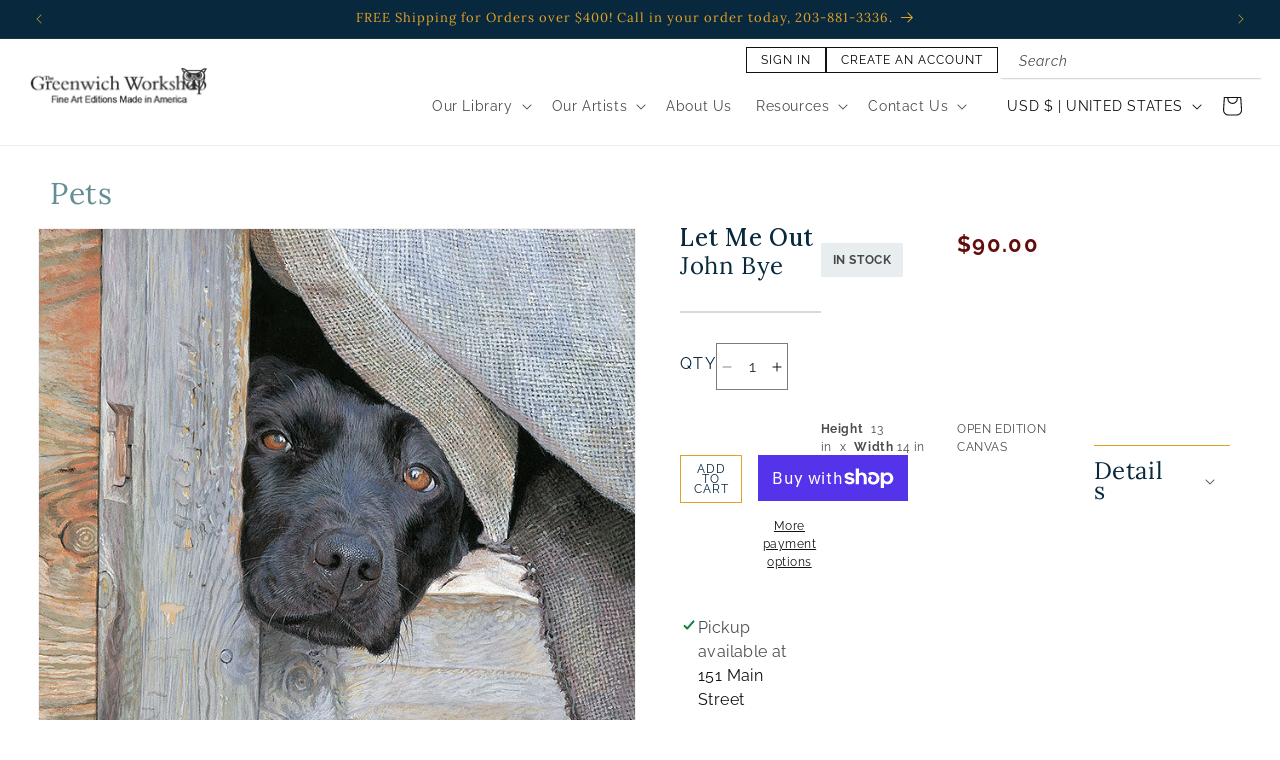

--- FILE ---
content_type: text/html; charset=utf-8
request_url: https://greenwichworkshop.com/products/bye0011
body_size: 45352
content:
<!doctype html>
<html class="no-js" lang="en">
  <head>
    <meta charset="utf-8">
    <meta http-equiv="X-UA-Compatible" content="IE=edge">
    <meta name="viewport" content="width=device-width,initial-scale=1">
    <meta name="theme-color" content="">
    <link rel="canonical" href="https://greenwichworkshop.com/products/bye0011">
    <link rel="preconnect" href="https://fonts.googleapis.com">
    <link rel="preconnect" href="https://fonts.gstatic.com" crossorigin>
    <link
      href="https://fonts.googleapis.com/css2?family=Lora:ital,wght@0,400..700;1,400..700&display=swap"
      rel="stylesheet"
    ><link rel="icon" type="image/png" href="//greenwichworkshop.com/cdn/shop/files/favicon.jpg?crop=center&height=32&v=1711157436&width=32"><link rel="preconnect" href="https://fonts.shopifycdn.com" crossorigin><title>Let Me Out - Limited Edition Fine Art | Greenwich Workshop</title>

    
        <meta
          name="description"
          content="Own a piece of artistry with Let Me Out, a collectible limited edition fine art print. High-quality giclée printing captures the essence of the original."
        >
      

    

<meta property="og:site_name" content="Greenwich Workshop">
<meta property="og:url" content="https://greenwichworkshop.com/products/bye0011">
<meta property="og:title" content="Let Me Out">
<meta property="og:type" content="product">
<meta property="og:description" content="You have seen this before. Your dog sees something that he must get to, a deer, a bird, a chipmunk, a squirrel, but alas, he it tethered to his dog house. Who will let him out to catch his prey?"><meta property="og:image" content="http://greenwichworkshop.com/cdn/shop/files/bye0011lg_1.jpg?v=1710984057">
  <meta property="og:image:secure_url" content="https://greenwichworkshop.com/cdn/shop/files/bye0011lg_1.jpg?v=1710984057">
  <meta property="og:image:width" content="700">
  <meta property="og:image:height" content="643"><meta property="og:price:amount" content="90.00">
  <meta property="og:price:currency" content="USD"><meta name="twitter:card" content="summary_large_image">
<meta name="twitter:title" content="Let Me Out">
<meta name="twitter:description" content="You have seen this before. Your dog sees something that he must get to, a deer, a bird, a chipmunk, a squirrel, but alas, he it tethered to his dog house. Who will let him out to catch his prey?">


    <script src="//greenwichworkshop.com/cdn/shop/t/1/assets/constants.js?v=58251544750838685771710893135" defer="defer"></script>
    <script src="//greenwichworkshop.com/cdn/shop/t/1/assets/pubsub.js?v=158357773527763999511710893132" defer="defer"></script>
    <script src="//greenwichworkshop.com/cdn/shop/t/1/assets/global.js?v=78983067319531605241710893137" defer="defer"></script>
    <script src="//greenwichworkshop.com/cdn/shop/t/1/assets/main.js?v=45188334984790118731710893135" defer="defer"></script><script src="//greenwichworkshop.com/cdn/shop/t/1/assets/animations.js?v=88693664871331136111710893132" defer="defer"></script><script>window.performance && window.performance.mark && window.performance.mark('shopify.content_for_header.start');</script><meta id="shopify-digital-wallet" name="shopify-digital-wallet" content="/86455386397/digital_wallets/dialog">
<meta name="shopify-checkout-api-token" content="e889419225f6e92e1d42d8703a71d0fd">
<meta id="in-context-paypal-metadata" data-shop-id="86455386397" data-venmo-supported="false" data-environment="production" data-locale="en_US" data-paypal-v4="true" data-currency="USD">
<link rel="alternate" type="application/json+oembed" href="https://greenwichworkshop.com/products/bye0011.oembed">
<script async="async" src="/checkouts/internal/preloads.js?locale=en-US"></script>
<link rel="preconnect" href="https://shop.app" crossorigin="anonymous">
<script async="async" src="https://shop.app/checkouts/internal/preloads.js?locale=en-US&shop_id=86455386397" crossorigin="anonymous"></script>
<script id="apple-pay-shop-capabilities" type="application/json">{"shopId":86455386397,"countryCode":"US","currencyCode":"USD","merchantCapabilities":["supports3DS"],"merchantId":"gid:\/\/shopify\/Shop\/86455386397","merchantName":"Greenwich Workshop","requiredBillingContactFields":["postalAddress","email"],"requiredShippingContactFields":["postalAddress","email"],"shippingType":"shipping","supportedNetworks":["visa","masterCard","amex","discover","elo","jcb"],"total":{"type":"pending","label":"Greenwich Workshop","amount":"1.00"},"shopifyPaymentsEnabled":true,"supportsSubscriptions":true}</script>
<script id="shopify-features" type="application/json">{"accessToken":"e889419225f6e92e1d42d8703a71d0fd","betas":["rich-media-storefront-analytics"],"domain":"greenwichworkshop.com","predictiveSearch":true,"shopId":86455386397,"locale":"en"}</script>
<script>var Shopify = Shopify || {};
Shopify.shop = "greenwichworkshop.myshopify.com";
Shopify.locale = "en";
Shopify.currency = {"active":"USD","rate":"1.0"};
Shopify.country = "US";
Shopify.theme = {"name":"greenwichworkshop\/main","id":166400164125,"schema_name":"Greenwich Workshop","schema_version":"12.0.0","theme_store_id":null,"role":"main"};
Shopify.theme.handle = "null";
Shopify.theme.style = {"id":null,"handle":null};
Shopify.cdnHost = "greenwichworkshop.com/cdn";
Shopify.routes = Shopify.routes || {};
Shopify.routes.root = "/";</script>
<script type="module">!function(o){(o.Shopify=o.Shopify||{}).modules=!0}(window);</script>
<script>!function(o){function n(){var o=[];function n(){o.push(Array.prototype.slice.apply(arguments))}return n.q=o,n}var t=o.Shopify=o.Shopify||{};t.loadFeatures=n(),t.autoloadFeatures=n()}(window);</script>
<script>
  window.ShopifyPay = window.ShopifyPay || {};
  window.ShopifyPay.apiHost = "shop.app\/pay";
  window.ShopifyPay.redirectState = null;
</script>
<script id="shop-js-analytics" type="application/json">{"pageType":"product"}</script>
<script defer="defer" async type="module" src="//greenwichworkshop.com/cdn/shopifycloud/shop-js/modules/v2/client.init-shop-cart-sync_BdyHc3Nr.en.esm.js"></script>
<script defer="defer" async type="module" src="//greenwichworkshop.com/cdn/shopifycloud/shop-js/modules/v2/chunk.common_Daul8nwZ.esm.js"></script>
<script type="module">
  await import("//greenwichworkshop.com/cdn/shopifycloud/shop-js/modules/v2/client.init-shop-cart-sync_BdyHc3Nr.en.esm.js");
await import("//greenwichworkshop.com/cdn/shopifycloud/shop-js/modules/v2/chunk.common_Daul8nwZ.esm.js");

  window.Shopify.SignInWithShop?.initShopCartSync?.({"fedCMEnabled":true,"windoidEnabled":true});

</script>
<script defer="defer" async type="module" src="//greenwichworkshop.com/cdn/shopifycloud/shop-js/modules/v2/client.payment-terms_MV4M3zvL.en.esm.js"></script>
<script defer="defer" async type="module" src="//greenwichworkshop.com/cdn/shopifycloud/shop-js/modules/v2/chunk.common_Daul8nwZ.esm.js"></script>
<script defer="defer" async type="module" src="//greenwichworkshop.com/cdn/shopifycloud/shop-js/modules/v2/chunk.modal_CQq8HTM6.esm.js"></script>
<script type="module">
  await import("//greenwichworkshop.com/cdn/shopifycloud/shop-js/modules/v2/client.payment-terms_MV4M3zvL.en.esm.js");
await import("//greenwichworkshop.com/cdn/shopifycloud/shop-js/modules/v2/chunk.common_Daul8nwZ.esm.js");
await import("//greenwichworkshop.com/cdn/shopifycloud/shop-js/modules/v2/chunk.modal_CQq8HTM6.esm.js");

  
</script>
<script>
  window.Shopify = window.Shopify || {};
  if (!window.Shopify.featureAssets) window.Shopify.featureAssets = {};
  window.Shopify.featureAssets['shop-js'] = {"shop-cart-sync":["modules/v2/client.shop-cart-sync_QYOiDySF.en.esm.js","modules/v2/chunk.common_Daul8nwZ.esm.js"],"init-fed-cm":["modules/v2/client.init-fed-cm_DchLp9rc.en.esm.js","modules/v2/chunk.common_Daul8nwZ.esm.js"],"shop-button":["modules/v2/client.shop-button_OV7bAJc5.en.esm.js","modules/v2/chunk.common_Daul8nwZ.esm.js"],"init-windoid":["modules/v2/client.init-windoid_DwxFKQ8e.en.esm.js","modules/v2/chunk.common_Daul8nwZ.esm.js"],"shop-cash-offers":["modules/v2/client.shop-cash-offers_DWtL6Bq3.en.esm.js","modules/v2/chunk.common_Daul8nwZ.esm.js","modules/v2/chunk.modal_CQq8HTM6.esm.js"],"shop-toast-manager":["modules/v2/client.shop-toast-manager_CX9r1SjA.en.esm.js","modules/v2/chunk.common_Daul8nwZ.esm.js"],"init-shop-email-lookup-coordinator":["modules/v2/client.init-shop-email-lookup-coordinator_UhKnw74l.en.esm.js","modules/v2/chunk.common_Daul8nwZ.esm.js"],"pay-button":["modules/v2/client.pay-button_DzxNnLDY.en.esm.js","modules/v2/chunk.common_Daul8nwZ.esm.js"],"avatar":["modules/v2/client.avatar_BTnouDA3.en.esm.js"],"init-shop-cart-sync":["modules/v2/client.init-shop-cart-sync_BdyHc3Nr.en.esm.js","modules/v2/chunk.common_Daul8nwZ.esm.js"],"shop-login-button":["modules/v2/client.shop-login-button_D8B466_1.en.esm.js","modules/v2/chunk.common_Daul8nwZ.esm.js","modules/v2/chunk.modal_CQq8HTM6.esm.js"],"init-customer-accounts-sign-up":["modules/v2/client.init-customer-accounts-sign-up_C8fpPm4i.en.esm.js","modules/v2/client.shop-login-button_D8B466_1.en.esm.js","modules/v2/chunk.common_Daul8nwZ.esm.js","modules/v2/chunk.modal_CQq8HTM6.esm.js"],"init-shop-for-new-customer-accounts":["modules/v2/client.init-shop-for-new-customer-accounts_CVTO0Ztu.en.esm.js","modules/v2/client.shop-login-button_D8B466_1.en.esm.js","modules/v2/chunk.common_Daul8nwZ.esm.js","modules/v2/chunk.modal_CQq8HTM6.esm.js"],"init-customer-accounts":["modules/v2/client.init-customer-accounts_dRgKMfrE.en.esm.js","modules/v2/client.shop-login-button_D8B466_1.en.esm.js","modules/v2/chunk.common_Daul8nwZ.esm.js","modules/v2/chunk.modal_CQq8HTM6.esm.js"],"shop-follow-button":["modules/v2/client.shop-follow-button_CkZpjEct.en.esm.js","modules/v2/chunk.common_Daul8nwZ.esm.js","modules/v2/chunk.modal_CQq8HTM6.esm.js"],"lead-capture":["modules/v2/client.lead-capture_BntHBhfp.en.esm.js","modules/v2/chunk.common_Daul8nwZ.esm.js","modules/v2/chunk.modal_CQq8HTM6.esm.js"],"checkout-modal":["modules/v2/client.checkout-modal_CfxcYbTm.en.esm.js","modules/v2/chunk.common_Daul8nwZ.esm.js","modules/v2/chunk.modal_CQq8HTM6.esm.js"],"shop-login":["modules/v2/client.shop-login_Da4GZ2H6.en.esm.js","modules/v2/chunk.common_Daul8nwZ.esm.js","modules/v2/chunk.modal_CQq8HTM6.esm.js"],"payment-terms":["modules/v2/client.payment-terms_MV4M3zvL.en.esm.js","modules/v2/chunk.common_Daul8nwZ.esm.js","modules/v2/chunk.modal_CQq8HTM6.esm.js"]};
</script>
<script>(function() {
  var isLoaded = false;
  function asyncLoad() {
    if (isLoaded) return;
    isLoaded = true;
    var urls = ["https:\/\/chimpstatic.com\/mcjs-connected\/js\/users\/03de9192a872bded569fb4afc\/77f46597f4dd402bf3d3d015b.js?shop=greenwichworkshop.myshopify.com"];
    for (var i = 0; i < urls.length; i++) {
      var s = document.createElement('script');
      s.type = 'text/javascript';
      s.async = true;
      s.src = urls[i];
      var x = document.getElementsByTagName('script')[0];
      x.parentNode.insertBefore(s, x);
    }
  };
  if(window.attachEvent) {
    window.attachEvent('onload', asyncLoad);
  } else {
    window.addEventListener('load', asyncLoad, false);
  }
})();</script>
<script id="__st">var __st={"a":86455386397,"offset":-18000,"reqid":"f723d533-1ca7-4bef-936c-ad31a7c452c2-1769015085","pageurl":"greenwichworkshop.com\/products\/bye0011","u":"f241d693c8fd","p":"product","rtyp":"product","rid":9078038397213};</script>
<script>window.ShopifyPaypalV4VisibilityTracking = true;</script>
<script id="captcha-bootstrap">!function(){'use strict';const t='contact',e='account',n='new_comment',o=[[t,t],['blogs',n],['comments',n],[t,'customer']],c=[[e,'customer_login'],[e,'guest_login'],[e,'recover_customer_password'],[e,'create_customer']],r=t=>t.map((([t,e])=>`form[action*='/${t}']:not([data-nocaptcha='true']) input[name='form_type'][value='${e}']`)).join(','),a=t=>()=>t?[...document.querySelectorAll(t)].map((t=>t.form)):[];function s(){const t=[...o],e=r(t);return a(e)}const i='password',u='form_key',d=['recaptcha-v3-token','g-recaptcha-response','h-captcha-response',i],f=()=>{try{return window.sessionStorage}catch{return}},m='__shopify_v',_=t=>t.elements[u];function p(t,e,n=!1){try{const o=window.sessionStorage,c=JSON.parse(o.getItem(e)),{data:r}=function(t){const{data:e,action:n}=t;return t[m]||n?{data:e,action:n}:{data:t,action:n}}(c);for(const[e,n]of Object.entries(r))t.elements[e]&&(t.elements[e].value=n);n&&o.removeItem(e)}catch(o){console.error('form repopulation failed',{error:o})}}const l='form_type',E='cptcha';function T(t){t.dataset[E]=!0}const w=window,h=w.document,L='Shopify',v='ce_forms',y='captcha';let A=!1;((t,e)=>{const n=(g='f06e6c50-85a8-45c8-87d0-21a2b65856fe',I='https://cdn.shopify.com/shopifycloud/storefront-forms-hcaptcha/ce_storefront_forms_captcha_hcaptcha.v1.5.2.iife.js',D={infoText:'Protected by hCaptcha',privacyText:'Privacy',termsText:'Terms'},(t,e,n)=>{const o=w[L][v],c=o.bindForm;if(c)return c(t,g,e,D).then(n);var r;o.q.push([[t,g,e,D],n]),r=I,A||(h.body.append(Object.assign(h.createElement('script'),{id:'captcha-provider',async:!0,src:r})),A=!0)});var g,I,D;w[L]=w[L]||{},w[L][v]=w[L][v]||{},w[L][v].q=[],w[L][y]=w[L][y]||{},w[L][y].protect=function(t,e){n(t,void 0,e),T(t)},Object.freeze(w[L][y]),function(t,e,n,w,h,L){const[v,y,A,g]=function(t,e,n){const i=e?o:[],u=t?c:[],d=[...i,...u],f=r(d),m=r(i),_=r(d.filter((([t,e])=>n.includes(e))));return[a(f),a(m),a(_),s()]}(w,h,L),I=t=>{const e=t.target;return e instanceof HTMLFormElement?e:e&&e.form},D=t=>v().includes(t);t.addEventListener('submit',(t=>{const e=I(t);if(!e)return;const n=D(e)&&!e.dataset.hcaptchaBound&&!e.dataset.recaptchaBound,o=_(e),c=g().includes(e)&&(!o||!o.value);(n||c)&&t.preventDefault(),c&&!n&&(function(t){try{if(!f())return;!function(t){const e=f();if(!e)return;const n=_(t);if(!n)return;const o=n.value;o&&e.removeItem(o)}(t);const e=Array.from(Array(32),(()=>Math.random().toString(36)[2])).join('');!function(t,e){_(t)||t.append(Object.assign(document.createElement('input'),{type:'hidden',name:u})),t.elements[u].value=e}(t,e),function(t,e){const n=f();if(!n)return;const o=[...t.querySelectorAll(`input[type='${i}']`)].map((({name:t})=>t)),c=[...d,...o],r={};for(const[a,s]of new FormData(t).entries())c.includes(a)||(r[a]=s);n.setItem(e,JSON.stringify({[m]:1,action:t.action,data:r}))}(t,e)}catch(e){console.error('failed to persist form',e)}}(e),e.submit())}));const S=(t,e)=>{t&&!t.dataset[E]&&(n(t,e.some((e=>e===t))),T(t))};for(const o of['focusin','change'])t.addEventListener(o,(t=>{const e=I(t);D(e)&&S(e,y())}));const B=e.get('form_key'),M=e.get(l),P=B&&M;t.addEventListener('DOMContentLoaded',(()=>{const t=y();if(P)for(const e of t)e.elements[l].value===M&&p(e,B);[...new Set([...A(),...v().filter((t=>'true'===t.dataset.shopifyCaptcha))])].forEach((e=>S(e,t)))}))}(h,new URLSearchParams(w.location.search),n,t,e,['guest_login'])})(!0,!0)}();</script>
<script integrity="sha256-4kQ18oKyAcykRKYeNunJcIwy7WH5gtpwJnB7kiuLZ1E=" data-source-attribution="shopify.loadfeatures" defer="defer" src="//greenwichworkshop.com/cdn/shopifycloud/storefront/assets/storefront/load_feature-a0a9edcb.js" crossorigin="anonymous"></script>
<script crossorigin="anonymous" defer="defer" src="//greenwichworkshop.com/cdn/shopifycloud/storefront/assets/shopify_pay/storefront-65b4c6d7.js?v=20250812"></script>
<script data-source-attribution="shopify.dynamic_checkout.dynamic.init">var Shopify=Shopify||{};Shopify.PaymentButton=Shopify.PaymentButton||{isStorefrontPortableWallets:!0,init:function(){window.Shopify.PaymentButton.init=function(){};var t=document.createElement("script");t.src="https://greenwichworkshop.com/cdn/shopifycloud/portable-wallets/latest/portable-wallets.en.js",t.type="module",document.head.appendChild(t)}};
</script>
<script data-source-attribution="shopify.dynamic_checkout.buyer_consent">
  function portableWalletsHideBuyerConsent(e){var t=document.getElementById("shopify-buyer-consent"),n=document.getElementById("shopify-subscription-policy-button");t&&n&&(t.classList.add("hidden"),t.setAttribute("aria-hidden","true"),n.removeEventListener("click",e))}function portableWalletsShowBuyerConsent(e){var t=document.getElementById("shopify-buyer-consent"),n=document.getElementById("shopify-subscription-policy-button");t&&n&&(t.classList.remove("hidden"),t.removeAttribute("aria-hidden"),n.addEventListener("click",e))}window.Shopify?.PaymentButton&&(window.Shopify.PaymentButton.hideBuyerConsent=portableWalletsHideBuyerConsent,window.Shopify.PaymentButton.showBuyerConsent=portableWalletsShowBuyerConsent);
</script>
<script>
  function portableWalletsCleanup(e){e&&e.src&&console.error("Failed to load portable wallets script "+e.src);var t=document.querySelectorAll("shopify-accelerated-checkout .shopify-payment-button__skeleton, shopify-accelerated-checkout-cart .wallet-cart-button__skeleton"),e=document.getElementById("shopify-buyer-consent");for(let e=0;e<t.length;e++)t[e].remove();e&&e.remove()}function portableWalletsNotLoadedAsModule(e){e instanceof ErrorEvent&&"string"==typeof e.message&&e.message.includes("import.meta")&&"string"==typeof e.filename&&e.filename.includes("portable-wallets")&&(window.removeEventListener("error",portableWalletsNotLoadedAsModule),window.Shopify.PaymentButton.failedToLoad=e,"loading"===document.readyState?document.addEventListener("DOMContentLoaded",window.Shopify.PaymentButton.init):window.Shopify.PaymentButton.init())}window.addEventListener("error",portableWalletsNotLoadedAsModule);
</script>

<script type="module" src="https://greenwichworkshop.com/cdn/shopifycloud/portable-wallets/latest/portable-wallets.en.js" onError="portableWalletsCleanup(this)" crossorigin="anonymous"></script>
<script nomodule>
  document.addEventListener("DOMContentLoaded", portableWalletsCleanup);
</script>

<link id="shopify-accelerated-checkout-styles" rel="stylesheet" media="screen" href="https://greenwichworkshop.com/cdn/shopifycloud/portable-wallets/latest/accelerated-checkout-backwards-compat.css" crossorigin="anonymous">
<style id="shopify-accelerated-checkout-cart">
        #shopify-buyer-consent {
  margin-top: 1em;
  display: inline-block;
  width: 100%;
}

#shopify-buyer-consent.hidden {
  display: none;
}

#shopify-subscription-policy-button {
  background: none;
  border: none;
  padding: 0;
  text-decoration: underline;
  font-size: inherit;
  cursor: pointer;
}

#shopify-subscription-policy-button::before {
  box-shadow: none;
}

      </style>
<script id="sections-script" data-sections="header" defer="defer" src="//greenwichworkshop.com/cdn/shop/t/1/compiled_assets/scripts.js?v=1232"></script>
<script>window.performance && window.performance.mark && window.performance.mark('shopify.content_for_header.end');</script>


    <style data-shopify>
      @font-face {
  font-family: Raleway;
  font-weight: 400;
  font-style: normal;
  font-display: swap;
  src: url("//greenwichworkshop.com/cdn/fonts/raleway/raleway_n4.2c76ddd103ff0f30b1230f13e160330ff8b2c68a.woff2") format("woff2"),
       url("//greenwichworkshop.com/cdn/fonts/raleway/raleway_n4.c057757dddc39994ad5d9c9f58e7c2c2a72359a9.woff") format("woff");
}

      @font-face {
  font-family: Raleway;
  font-weight: 700;
  font-style: normal;
  font-display: swap;
  src: url("//greenwichworkshop.com/cdn/fonts/raleway/raleway_n7.740cf9e1e4566800071db82eeca3cca45f43ba63.woff2") format("woff2"),
       url("//greenwichworkshop.com/cdn/fonts/raleway/raleway_n7.84943791ecde186400af8db54cf3b5b5e5049a8f.woff") format("woff");
}

      @font-face {
  font-family: Raleway;
  font-weight: 400;
  font-style: italic;
  font-display: swap;
  src: url("//greenwichworkshop.com/cdn/fonts/raleway/raleway_i4.aaa73a72f55a5e60da3e9a082717e1ed8f22f0a2.woff2") format("woff2"),
       url("//greenwichworkshop.com/cdn/fonts/raleway/raleway_i4.650670cc243082f8988ecc5576b6d613cfd5a8ee.woff") format("woff");
}

      @font-face {
  font-family: Raleway;
  font-weight: 700;
  font-style: italic;
  font-display: swap;
  src: url("//greenwichworkshop.com/cdn/fonts/raleway/raleway_i7.6d68e3c55f3382a6b4f1173686f538d89ce56dbc.woff2") format("woff2"),
       url("//greenwichworkshop.com/cdn/fonts/raleway/raleway_i7.ed82a5a5951418ec5b6b0a5010cb65216574b2bd.woff") format("woff");
}

      @font-face {
  font-family: Lora;
  font-weight: 400;
  font-style: normal;
  font-display: swap;
  src: url("//greenwichworkshop.com/cdn/fonts/lora/lora_n4.9a60cb39eff3bfbc472bac5b3c5c4d7c878f0a8d.woff2") format("woff2"),
       url("//greenwichworkshop.com/cdn/fonts/lora/lora_n4.4d935d2630ceaf34d2e494106075f8d9f1257d25.woff") format("woff");
}


      
        :root,
        .color-background-1 {
          --color-background: 255,255,255;
        
          --gradient-background: #ffffff;
        

        

        --color-foreground: 18,18,18;
        --color-background-contrast: 191,191,191;
        --color-shadow: 18,18,18;
        --color-button: 18,18,18;
        --color-button-text: 255,255,255;
        --color-secondary-button: 255,255,255;
        --color-secondary-button-text: 18,18,18;
        --color-link: 18,18,18;
        --color-badge-foreground: 18,18,18;
        --color-badge-background: 255,255,255;
        --color-badge-border: 18,18,18;
        --payment-terms-background-color: rgb(255 255 255);
      }
      
        
        .color-background-2 {
          --color-background: 243,243,243;
        
          --gradient-background: #f3f3f3;
        

        

        --color-foreground: 18,18,18;
        --color-background-contrast: 179,179,179;
        --color-shadow: 18,18,18;
        --color-button: 18,18,18;
        --color-button-text: 243,243,243;
        --color-secondary-button: 243,243,243;
        --color-secondary-button-text: 18,18,18;
        --color-link: 18,18,18;
        --color-badge-foreground: 18,18,18;
        --color-badge-background: 243,243,243;
        --color-badge-border: 18,18,18;
        --payment-terms-background-color: rgb(243 243 243);
      }
      
        
        .color-inverse {
          --color-background: 36,40,51;
        
          --gradient-background: #242833;
        

        

        --color-foreground: 255,255,255;
        --color-background-contrast: 47,52,66;
        --color-shadow: 18,18,18;
        --color-button: 255,255,255;
        --color-button-text: 0,0,0;
        --color-secondary-button: 36,40,51;
        --color-secondary-button-text: 255,255,255;
        --color-link: 255,255,255;
        --color-badge-foreground: 255,255,255;
        --color-badge-background: 36,40,51;
        --color-badge-border: 255,255,255;
        --payment-terms-background-color: rgb(36 40 51);
      }
      
        
        .color-accent-1 {
          --color-background: 18,18,18;
        
          --gradient-background: #121212;
        

        

        --color-foreground: 255,255,255;
        --color-background-contrast: 146,146,146;
        --color-shadow: 18,18,18;
        --color-button: 255,255,255;
        --color-button-text: 18,18,18;
        --color-secondary-button: 18,18,18;
        --color-secondary-button-text: 255,255,255;
        --color-link: 255,255,255;
        --color-badge-foreground: 255,255,255;
        --color-badge-background: 18,18,18;
        --color-badge-border: 255,255,255;
        --payment-terms-background-color: rgb(18 18 18);
      }
      
        
        .color-accent-2 {
          --color-background: 51,79,180;
        
          --gradient-background: #334fb4;
        

        

        --color-foreground: 255,255,255;
        --color-background-contrast: 23,35,81;
        --color-shadow: 18,18,18;
        --color-button: 255,255,255;
        --color-button-text: 51,79,180;
        --color-secondary-button: 51,79,180;
        --color-secondary-button-text: 255,255,255;
        --color-link: 255,255,255;
        --color-badge-foreground: 255,255,255;
        --color-badge-background: 51,79,180;
        --color-badge-border: 255,255,255;
        --payment-terms-background-color: rgb(51 79 180);
      }
      
        
        .color-scheme-17d6b1d1-0f0a-4c0c-98de-9a62f50c1b1c {
          --color-background: 255,255,255;
        
          --gradient-background: #ffffff;
        

        

        --color-foreground: 8,40,62;
        --color-background-contrast: 191,191,191;
        --color-shadow: 18,18,18;
        --color-button: 99,142,149;
        --color-button-text: 255,255,255;
        --color-secondary-button: 255,255,255;
        --color-secondary-button-text: 226,160,39;
        --color-link: 226,160,39;
        --color-badge-foreground: 8,40,62;
        --color-badge-background: 255,255,255;
        --color-badge-border: 8,40,62;
        --payment-terms-background-color: rgb(255 255 255);
      }
      
        
        .color-scheme-cb17f844-21cb-4ddd-a491-a5043758e3f0 {
          --color-background: 8,40,62;
        
          --gradient-background: #08283e;
        

        

        --color-foreground: 226,160,39;
        --color-background-contrast: 11,55,85;
        --color-shadow: 18,18,18;
        --color-button: 226,160,39;
        --color-button-text: 255,255,255;
        --color-secondary-button: 8,40,62;
        --color-secondary-button-text: 226,160,39;
        --color-link: 226,160,39;
        --color-badge-foreground: 226,160,39;
        --color-badge-background: 8,40,62;
        --color-badge-border: 226,160,39;
        --payment-terms-background-color: rgb(8 40 62);
      }
      

      body, .color-background-1, .color-background-2, .color-inverse, .color-accent-1, .color-accent-2, .color-scheme-17d6b1d1-0f0a-4c0c-98de-9a62f50c1b1c, .color-scheme-cb17f844-21cb-4ddd-a491-a5043758e3f0 {
        color: rgba(var(--color-foreground), 0.75);
        background-color: rgb(var(--color-background));
      }

      :root {
        --color-light-blue: 99, 142, 149;
        --color-base-gray: 203, 203, 203;
        --color-burnt-orange: 226, 160, 39;
        --color-dark-blue: 8, 40, 62;
        --color-primary: rgba(var(--color-dark-blue), 1);
        --color-secondary: rgba(var(--color-burnt-orange), 1);
        --color-teal-rgb: 99, 142, 149;
        --color-teal: #638E95;
        --color-red: #620E0C;
        --color-light-gray: #d9d9d9;
        --color-medium-gray: #dbdbdb;
        --font-lora: 'Lora', serif;
        --font-raleway: 'Raleway', sans-serif;
        --font-body-family: Raleway, sans-serif;
        --font-body-style: normal;
        --font-body-weight: 400;
        --font-body-weight-bold: 700;

        --font-heading-family: Lora, serif;
        --font-heading-style: normal;
        --font-heading-weight: 400;

        --font-body-scale: 1.0;
        --font-heading-scale: 1.0;

        --media-padding: px;
        --media-border-opacity: 0.05;
        --media-border-width: 1px;
        --media-radius: 0px;
        --media-shadow-opacity: 0.0;
        --media-shadow-horizontal-offset: 0px;
        --media-shadow-vertical-offset: 4px;
        --media-shadow-blur-radius: 5px;
        --media-shadow-visible: 0;

        --page-width: 140rem;
        --page-width-margin: 0rem;

        --product-card-image-padding: 0.0rem;
        --product-card-corner-radius: 0.0rem;
        --product-card-text-alignment: center;
        --product-card-border-width: 0.0rem;
        --product-card-border-opacity: 0.1;
        --product-card-shadow-opacity: 0.0;
        --product-card-shadow-visible: 0;
        --product-card-shadow-horizontal-offset: 0.0rem;
        --product-card-shadow-vertical-offset: 0.4rem;
        --product-card-shadow-blur-radius: 0.5rem;

        --collection-card-image-padding: 0.0rem;
        --collection-card-corner-radius: 0.0rem;
        --collection-card-text-alignment: left;
        --collection-card-border-width: 0.0rem;
        --collection-card-border-opacity: 0.1;
        --collection-card-shadow-opacity: 0.0;
        --collection-card-shadow-visible: 0;
        --collection-card-shadow-horizontal-offset: 0.0rem;
        --collection-card-shadow-vertical-offset: 0.4rem;
        --collection-card-shadow-blur-radius: 0.5rem;

        --blog-card-image-padding: 0.0rem;
        --blog-card-corner-radius: 0.0rem;
        --blog-card-text-alignment: left;
        --blog-card-border-width: 0.0rem;
        --blog-card-border-opacity: 0.1;
        --blog-card-shadow-opacity: 0.0;
        --blog-card-shadow-visible: 0;
        --blog-card-shadow-horizontal-offset: 0.0rem;
        --blog-card-shadow-vertical-offset: 0.4rem;
        --blog-card-shadow-blur-radius: 0.5rem;

        --badge-corner-radius: 4.0rem;

        --popup-border-width: 1px;
        --popup-border-opacity: 0.1;
        --popup-corner-radius: 0px;
        --popup-shadow-opacity: 0.05;
        --popup-shadow-horizontal-offset: 0px;
        --popup-shadow-vertical-offset: 4px;
        --popup-shadow-blur-radius: 5px;

        --drawer-border-width: 1px;
        --drawer-border-opacity: 0.1;
        --drawer-shadow-opacity: 0.0;
        --drawer-shadow-horizontal-offset: 0px;
        --drawer-shadow-vertical-offset: 4px;
        --drawer-shadow-blur-radius: 5px;

        --spacing-sections-desktop: 0px;
        --spacing-sections-mobile: 0px;

        --grid-desktop-vertical-spacing: 8px;
        --grid-desktop-horizontal-spacing: 8px;
        --grid-mobile-vertical-spacing: 4px;
        --grid-mobile-horizontal-spacing: 4px;

        --text-boxes-border-opacity: 0.1;
        --text-boxes-border-width: 0px;
        --text-boxes-radius: 0px;
        --text-boxes-shadow-opacity: 0.0;
        --text-boxes-shadow-visible: 0;
        --text-boxes-shadow-horizontal-offset: 0px;
        --text-boxes-shadow-vertical-offset: 4px;
        --text-boxes-shadow-blur-radius: 5px;

        --buttons-radius: 0px;
        --buttons-radius-outset: 0px;
        --buttons-border-width: 1px;
        --buttons-border-opacity: 1.0;
        --buttons-shadow-opacity: 0.0;
        --buttons-shadow-visible: 0;
        --buttons-shadow-horizontal-offset: 0px;
        --buttons-shadow-vertical-offset: 4px;
        --buttons-shadow-blur-radius: 5px;
        --buttons-border-offset: 0px;

        --inputs-radius: 0px;
        --inputs-border-width: 1px;
        --inputs-border-opacity: 0.55;
        --inputs-shadow-opacity: 0.0;
        --inputs-shadow-horizontal-offset: 0px;
        --inputs-margin-offset: 0px;
        --inputs-shadow-vertical-offset: 4px;
        --inputs-shadow-blur-radius: 5px;
        --inputs-radius-outset: 0px;

        --variant-pills-radius: 40px;
        --variant-pills-border-width: 1px;
        --variant-pills-border-opacity: 0.55;
        --variant-pills-shadow-opacity: 0.0;
        --variant-pills-shadow-horizontal-offset: 0px;
        --variant-pills-shadow-vertical-offset: 4px;
        --variant-pills-shadow-blur-radius: 5px;
      }

      *,
      *::before,
      *::after {
        box-sizing: inherit;
      }

      html {
        box-sizing: border-box;
        font-size: calc(var(--font-body-scale) * 62.5%);
        height: 100%;
      }

      body {
        display: grid;
        grid-template-rows: auto auto 1fr auto;
        grid-template-columns: 100%;
        min-height: 100%;
        margin: 0;
        font-size: 1.5rem;
        letter-spacing: 0.06rem;
        line-height: calc(1 + 0.8 / var(--font-body-scale));
        font-family: var(--font-body-family);
        font-style: var(--font-body-style);
        font-weight: var(--font-body-weight);
      }

      @media screen and (min-width: 750px) {
        body {
          font-size: 1.6rem;
        }
      }
    </style>

    <link href="//greenwichworkshop.com/cdn/shop/t/1/assets/base.css?v=172527633764231325601718398680" rel="stylesheet" type="text/css" media="all" />
    <link href="//greenwichworkshop.com/cdn/shop/t/1/assets/tailwind.css?v=134645852260242259581748373778" rel="stylesheet" type="text/css" media="all" />
    <link href="//greenwichworkshop.com/cdn/shop/t/1/assets/app.css?v=173316290245791877521748373778" rel="stylesheet" type="text/css" media="all" />
<link rel="preload" as="font" href="//greenwichworkshop.com/cdn/fonts/raleway/raleway_n4.2c76ddd103ff0f30b1230f13e160330ff8b2c68a.woff2" type="font/woff2" crossorigin><link rel="preload" as="font" href="//greenwichworkshop.com/cdn/fonts/lora/lora_n4.9a60cb39eff3bfbc472bac5b3c5c4d7c878f0a8d.woff2" type="font/woff2" crossorigin><link href="//greenwichworkshop.com/cdn/shop/t/1/assets/component-localization-form.css?v=143319823105703127341710893135" rel="stylesheet" type="text/css" media="all" />
      <script src="//greenwichworkshop.com/cdn/shop/t/1/assets/localization-form.js?v=161644695336821385561710893137" defer="defer"></script><link
        rel="stylesheet"
        href="//greenwichworkshop.com/cdn/shop/t/1/assets/component-predictive-search.css?v=66844696643713213831710893136"
        media="print"
        onload="this.media='all'"
      ><script>
      document.documentElement.className = document.documentElement.className.replace('no-js', 'js');
      if (Shopify.designMode) {
        document.documentElement.classList.add('shopify-design-mode');
      }
    </script>
  <!-- BEGIN app block: shopify://apps/powerful-form-builder/blocks/app-embed/e4bcb1eb-35b2-42e6-bc37-bfe0e1542c9d --><script type="text/javascript" hs-ignore data-cookieconsent="ignore">
  var Globo = Globo || {};
  var globoFormbuilderRecaptchaInit = function(){};
  var globoFormbuilderHcaptchaInit = function(){};
  window.Globo.FormBuilder = window.Globo.FormBuilder || {};
  window.Globo.FormBuilder.shop = {"configuration":{"money_format":"${{amount}}"},"pricing":{"features":{"bulkOrderForm":false,"cartForm":false,"fileUpload":2,"removeCopyright":false,"restrictedEmailDomains":false}},"settings":{"copyright":"Powered by <a href=\"https://globosoftware.net\" target=\"_blank\">Globo</a> <a href=\"https://apps.shopify.com/form-builder-contact-form\" target=\"_blank\">Contact Form</a>","hideWaterMark":false,"reCaptcha":{"recaptchaType":"v2","siteKey":false,"languageCode":"en"},"scrollTop":false,"customCssCode":"","customCssEnabled":false,"additionalColumns":[]},"encryption_form_id":1,"url":"https://app.powerfulform.com/","CDN_URL":"https://dxo9oalx9qc1s.cloudfront.net"};

  if(window.Globo.FormBuilder.shop.settings.customCssEnabled && window.Globo.FormBuilder.shop.settings.customCssCode){
    const customStyle = document.createElement('style');
    customStyle.type = 'text/css';
    customStyle.innerHTML = window.Globo.FormBuilder.shop.settings.customCssCode;
    document.head.appendChild(customStyle);
  }

  window.Globo.FormBuilder.forms = [];
    
      
      
      
      window.Globo.FormBuilder.forms[51800] = {"51800":{"elements":[{"id":"group-1","type":"group","label":"Page 1","description":"","elements":[{"id":"text-1","type":"text","label":{"en":"First Name","vi":"Your Name"},"placeholder":{"en":"First Name","vi":"Your Name"},"description":null,"hideLabel":false,"required":true,"columnWidth":50},{"id":"text","type":"text","label":{"en":"Last Name","vi":"Your Name"},"placeholder":{"en":"Last Name","vi":"Your Name"},"description":null,"hideLabel":false,"required":true,"columnWidth":50,"conditionalField":false},{"id":"phone-1","type":"phone","label":{"en":"Phone Number","vi":"Phone"},"placeholder":"","description":"","validatePhone":false,"onlyShowFlag":false,"defaultCountryCode":"auto","limitCharacters":false,"characters":100,"hideLabel":false,"keepPositionLabel":false,"columnWidth":50,"displayType":"show","displayDisjunctive":false,"conditionalField":false,"required":true,"displayRules":[{"field":"","relation":"equal","condition":""}]},{"id":"email","type":"email","label":"Email","placeholder":"Email","description":null,"hideLabel":false,"required":true,"columnWidth":50,"conditionalField":false,"displayType":"show","displayRules":[{"field":"","relation":"equal","condition":""}]},{"id":"text-2","type":"text","label":{"en":"Street Address"},"placeholder":"","description":"","limitCharacters":false,"characters":100,"hideLabel":false,"keepPositionLabel":false,"columnWidth":100,"displayType":"show","displayDisjunctive":false,"conditionalField":false},{"id":"text-3","type":"text","label":{"en":"City"},"placeholder":"","description":"","limitCharacters":false,"characters":100,"hideLabel":false,"keepPositionLabel":false,"columnWidth":33.33,"displayType":"show","displayDisjunctive":false,"conditionalField":false},{"id":"text-4","type":"text","label":{"en":"State"},"placeholder":"","description":"","limitCharacters":false,"characters":100,"hideLabel":false,"keepPositionLabel":false,"columnWidth":33.33,"displayType":"show","displayDisjunctive":false,"conditionalField":false},{"id":"text-5","type":"text","label":{"en":"Zip"},"placeholder":"","description":"","limitCharacters":false,"characters":100,"hideLabel":false,"keepPositionLabel":false,"columnWidth":33.33,"displayType":"show","displayDisjunctive":false,"conditionalField":false},{"id":"text-6","type":"text","label":{"en":"Artwork Name of Interest"},"placeholder":"","description":"","limitCharacters":false,"characters":100,"hideLabel":false,"keepPositionLabel":false,"columnWidth":50,"displayType":"show","displayDisjunctive":false,"conditionalField":false},{"id":"text-7","type":"text","label":{"en":"Artist Name of Interest"},"placeholder":"","description":"","limitCharacters":false,"characters":100,"hideLabel":false,"keepPositionLabel":false,"columnWidth":50,"displayType":"show","displayDisjunctive":false,"conditionalField":false},{"id":"textarea-1","type":"textarea","label":{"en":"Message"},"placeholder":"","description":"","limitCharacters":false,"characters":100,"hideLabel":false,"keepPositionLabel":false,"columnWidth":100,"displayType":"show","displayDisjunctive":false,"conditionalField":false}]}],"errorMessage":{"required":"{{ label | capitalize }} is required","minSelections":"Please choose at least {{ min_selections }} options","maxSelections":"Please choose at maximum of {{ max_selections }} options","exactlySelections":"Please choose exactly {{ exact_selections }} options","invalid":"Invalid","invalidName":"Invalid name","invalidEmail":"Email address is invalid","restrictedEmailDomain":"This email domain is restricted","invalidURL":"Invalid url","invalidPhone":"Invalid phone","invalidNumber":"Invalid number","invalidPassword":"Invalid password","confirmPasswordNotMatch":"Confirmed password doesn't match","customerAlreadyExists":"Customer already exists","keyAlreadyExists":"Data already exists","fileSizeLimit":"File size limit","fileNotAllowed":"File not allowed","requiredCaptcha":"Required captcha","requiredProducts":"Please select product","limitQuantity":"The number of products left in stock has been exceeded","shopifyInvalidPhone":"phone - Enter a valid phone number to use this delivery method","shopifyPhoneHasAlready":"phone - Phone has already been taken","shopifyInvalidProvice":"addresses.province - is not valid","otherError":"Something went wrong, please try again"},"appearance":{"layout":"default","width":600,"style":"material_filled","mainColor":"rgba(46,78,73,1)","floatingIcon":"\u003csvg aria-hidden=\"true\" focusable=\"false\" data-prefix=\"far\" data-icon=\"envelope\" class=\"svg-inline--fa fa-envelope fa-w-16\" role=\"img\" xmlns=\"http:\/\/www.w3.org\/2000\/svg\" viewBox=\"0 0 512 512\"\u003e\u003cpath fill=\"currentColor\" d=\"M464 64H48C21.49 64 0 85.49 0 112v288c0 26.51 21.49 48 48 48h416c26.51 0 48-21.49 48-48V112c0-26.51-21.49-48-48-48zm0 48v40.805c-22.422 18.259-58.168 46.651-134.587 106.49-16.841 13.247-50.201 45.072-73.413 44.701-23.208.375-56.579-31.459-73.413-44.701C106.18 199.465 70.425 171.067 48 152.805V112h416zM48 400V214.398c22.914 18.251 55.409 43.862 104.938 82.646 21.857 17.205 60.134 55.186 103.062 54.955 42.717.231 80.509-37.199 103.053-54.947 49.528-38.783 82.032-64.401 104.947-82.653V400H48z\"\u003e\u003c\/path\u003e\u003c\/svg\u003e","floatingText":null,"displayOnAllPage":false,"formType":"normalForm","background":"color","backgroundColor":"#fff","descriptionColor":"#6c757d","headingColor":"#000","labelColor":"#1c1c1c","optionColor":"#000","paragraphBackground":"#fff","paragraphColor":"#000","theme_design":true,"font":{"family":"Almarai","variant":"regular"},"colorScheme":{"solidButton":{"red":46,"green":78,"blue":73,"alpha":1},"solidButtonLabel":{"red":255,"green":255,"blue":255},"text":{"red":28,"green":28,"blue":28},"outlineButton":{"red":46,"green":78,"blue":73,"alpha":1},"background":{"red":255,"green":255,"blue":255}}},"afterSubmit":{"action":"clearForm","title":"Thanks for getting in touch!","message":"\u003cp\u003eWe appreciate you contacting us. One of our colleagues will get back in touch with you soon!\u003c\/p\u003e\u003cp\u003e\u003cbr\u003e\u003c\/p\u003e\u003cp\u003eHave a great day!\u003c\/p\u003e","redirectUrl":null},"footer":{"description":null,"previousText":"Previous","nextText":"Next","submitText":"Submit","submitFullWidth":false,"submitAlignment":"right"},"header":{"active":true,"title":{"en":"Secondary Market Pricing"},"description":{"en":"\u003cp\u003e\u003cbr\u003e\u003c\/p\u003e"},"headerAlignment":"center"},"isStepByStepForm":true,"publish":{"requiredLogin":false,"requiredLoginMessage":"Please \u003ca href='\/account\/login' title='login'\u003elogin\u003c\/a\u003e to continue"},"reCaptcha":{"enable":false},"html":"\n\u003cdiv class=\"globo-form default-form globo-form-id-51800 \" data-locale=\"en\" \u003e\n\n\u003cstyle\u003e\n\n\n    \n        \n        @import url('https:\/\/fonts.googleapis.com\/css?family=Almarai:ital,wght@0,400');\n    \n\n    :root .globo-form-app[data-id=\"51800\"]{\n        \n        --gfb-color-solidButton: 46,78,73;\n        --gfb-color-solidButtonColor: rgb(var(--gfb-color-solidButton));\n        --gfb-color-solidButtonLabel: 255,255,255;\n        --gfb-color-solidButtonLabelColor: rgb(var(--gfb-color-solidButtonLabel));\n        --gfb-color-text: 28,28,28;\n        --gfb-color-textColor: rgb(var(--gfb-color-text));\n        --gfb-color-outlineButton: 46,78,73;\n        --gfb-color-outlineButtonColor: rgb(var(--gfb-color-outlineButton));\n        --gfb-color-background: 255,255,255;\n        --gfb-color-backgroundColor: rgb(var(--gfb-color-background));\n        \n        --gfb-main-color: rgba(46,78,73,1);\n        --gfb-primary-color: var(--gfb-color-solidButtonColor, var(--gfb-main-color));\n        --gfb-primary-text-color: var(--gfb-color-solidButtonLabelColor, #FFF);\n        --gfb-form-width: 600px;\n        --gfb-font-family: inherit;\n        --gfb-font-style: inherit;\n        --gfb--image: 40%;\n        --gfb-image-ratio-draft: var(--gfb--image);\n        --gfb-image-ratio: var(--gfb-image-ratio-draft);\n        \n        \n        --gfb-font-family: \"Almarai\";\n        --gfb-font-weight: normal;\n        --gfb-font-style: normal;\n        \n        --gfb-bg-temp-color: #FFF;\n        --gfb-bg-position: ;\n        \n            --gfb-bg-temp-color: #fff;\n        \n        --gfb-bg-color: var(--gfb-color-backgroundColor, var(--gfb-bg-temp-color));\n        \n    }\n    \n.globo-form-id-51800 .globo-form-app{\n    max-width: 600px;\n    width: -webkit-fill-available;\n    \n    background-color: var(--gfb-bg-color);\n    \n    \n}\n\n.globo-form-id-51800 .globo-form-app .globo-heading{\n    color: var(--gfb-color-textColor, #000)\n}\n\n\n.globo-form-id-51800 .globo-form-app .header {\n    text-align:center;\n}\n\n\n.globo-form-id-51800 .globo-form-app .globo-description,\n.globo-form-id-51800 .globo-form-app .header .globo-description{\n    --gfb-color-description: rgba(var(--gfb-color-text), 0.8);\n    color: var(--gfb-color-description, #6c757d);\n}\n.globo-form-id-51800 .globo-form-app .globo-label,\n.globo-form-id-51800 .globo-form-app .globo-form-control label.globo-label,\n.globo-form-id-51800 .globo-form-app .globo-form-control label.globo-label span.label-content{\n    color: var(--gfb-color-textColor, #1c1c1c);\n    text-align: left !important;\n}\n.globo-form-id-51800 .globo-form-app .globo-label.globo-position-label{\n    height: 20px !important;\n}\n.globo-form-id-51800 .globo-form-app .globo-form-control .help-text.globo-description,\n.globo-form-id-51800 .globo-form-app .globo-form-control span.globo-description{\n    --gfb-color-description: rgba(var(--gfb-color-text), 0.8);\n    color: var(--gfb-color-description, #6c757d);\n}\n.globo-form-id-51800 .globo-form-app .globo-form-control .checkbox-wrapper .globo-option,\n.globo-form-id-51800 .globo-form-app .globo-form-control .radio-wrapper .globo-option\n{\n    color: var(--gfb-color-textColor, #1c1c1c);\n}\n.globo-form-id-51800 .globo-form-app .footer,\n.globo-form-id-51800 .globo-form-app .gfb__footer{\n    text-align:right;\n}\n.globo-form-id-51800 .globo-form-app .footer button,\n.globo-form-id-51800 .globo-form-app .gfb__footer button{\n    border:1px solid var(--gfb-primary-color);\n    \n}\n.globo-form-id-51800 .globo-form-app .footer button.submit,\n.globo-form-id-51800 .globo-form-app .gfb__footer button.submit\n.globo-form-id-51800 .globo-form-app .footer button.checkout,\n.globo-form-id-51800 .globo-form-app .gfb__footer button.checkout,\n.globo-form-id-51800 .globo-form-app .footer button.action.loading .spinner,\n.globo-form-id-51800 .globo-form-app .gfb__footer button.action.loading .spinner{\n    background-color: var(--gfb-primary-color);\n    color : #ffffff;\n}\n.globo-form-id-51800 .globo-form-app .globo-form-control .star-rating\u003efieldset:not(:checked)\u003elabel:before {\n    content: url('data:image\/svg+xml; utf8, \u003csvg aria-hidden=\"true\" focusable=\"false\" data-prefix=\"far\" data-icon=\"star\" class=\"svg-inline--fa fa-star fa-w-18\" role=\"img\" xmlns=\"http:\/\/www.w3.org\/2000\/svg\" viewBox=\"0 0 576 512\"\u003e\u003cpath fill=\"rgba(46,78,73,1)\" d=\"M528.1 171.5L382 150.2 316.7 17.8c-11.7-23.6-45.6-23.9-57.4 0L194 150.2 47.9 171.5c-26.2 3.8-36.7 36.1-17.7 54.6l105.7 103-25 145.5c-4.5 26.3 23.2 46 46.4 33.7L288 439.6l130.7 68.7c23.2 12.2 50.9-7.4 46.4-33.7l-25-145.5 105.7-103c19-18.5 8.5-50.8-17.7-54.6zM388.6 312.3l23.7 138.4L288 385.4l-124.3 65.3 23.7-138.4-100.6-98 139-20.2 62.2-126 62.2 126 139 20.2-100.6 98z\"\u003e\u003c\/path\u003e\u003c\/svg\u003e');\n}\n.globo-form-id-51800 .globo-form-app .globo-form-control .star-rating\u003efieldset\u003einput:checked ~ label:before {\n    content: url('data:image\/svg+xml; utf8, \u003csvg aria-hidden=\"true\" focusable=\"false\" data-prefix=\"fas\" data-icon=\"star\" class=\"svg-inline--fa fa-star fa-w-18\" role=\"img\" xmlns=\"http:\/\/www.w3.org\/2000\/svg\" viewBox=\"0 0 576 512\"\u003e\u003cpath fill=\"rgba(46,78,73,1)\" d=\"M259.3 17.8L194 150.2 47.9 171.5c-26.2 3.8-36.7 36.1-17.7 54.6l105.7 103-25 145.5c-4.5 26.3 23.2 46 46.4 33.7L288 439.6l130.7 68.7c23.2 12.2 50.9-7.4 46.4-33.7l-25-145.5 105.7-103c19-18.5 8.5-50.8-17.7-54.6L382 150.2 316.7 17.8c-11.7-23.6-45.6-23.9-57.4 0z\"\u003e\u003c\/path\u003e\u003c\/svg\u003e');\n}\n.globo-form-id-51800 .globo-form-app .globo-form-control .star-rating\u003efieldset:not(:checked)\u003elabel:hover:before,\n.globo-form-id-51800 .globo-form-app .globo-form-control .star-rating\u003efieldset:not(:checked)\u003elabel:hover ~ label:before{\n    content : url('data:image\/svg+xml; utf8, \u003csvg aria-hidden=\"true\" focusable=\"false\" data-prefix=\"fas\" data-icon=\"star\" class=\"svg-inline--fa fa-star fa-w-18\" role=\"img\" xmlns=\"http:\/\/www.w3.org\/2000\/svg\" viewBox=\"0 0 576 512\"\u003e\u003cpath fill=\"rgba(46,78,73,1)\" d=\"M259.3 17.8L194 150.2 47.9 171.5c-26.2 3.8-36.7 36.1-17.7 54.6l105.7 103-25 145.5c-4.5 26.3 23.2 46 46.4 33.7L288 439.6l130.7 68.7c23.2 12.2 50.9-7.4 46.4-33.7l-25-145.5 105.7-103c19-18.5 8.5-50.8-17.7-54.6L382 150.2 316.7 17.8c-11.7-23.6-45.6-23.9-57.4 0z\"\u003e\u003c\/path\u003e\u003c\/svg\u003e')\n}\n.globo-form-id-51800 .globo-form-app .globo-form-control .checkbox-wrapper .checkbox-input:checked ~ .checkbox-label:before {\n    border-color: var(--gfb-primary-color);\n    box-shadow: 0 4px 6px rgba(50,50,93,0.11), 0 1px 3px rgba(0,0,0,0.08);\n    background-color: var(--gfb-primary-color);\n}\n.globo-form-id-51800 .globo-form-app .step.-completed .step__number,\n.globo-form-id-51800 .globo-form-app .line.-progress,\n.globo-form-id-51800 .globo-form-app .line.-start{\n    background-color: var(--gfb-primary-color);\n}\n.globo-form-id-51800 .globo-form-app .checkmark__check,\n.globo-form-id-51800 .globo-form-app .checkmark__circle{\n    stroke: var(--gfb-primary-color);\n}\n.globo-form-id-51800 .floating-button{\n    background-color: var(--gfb-primary-color);\n}\n.globo-form-id-51800 .globo-form-app .globo-form-control .checkbox-wrapper .checkbox-input ~ .checkbox-label:before,\n.globo-form-app .globo-form-control .radio-wrapper .radio-input ~ .radio-label:after{\n    border-color : var(--gfb-primary-color);\n}\n.globo-form-id-51800 .flatpickr-day.selected, \n.globo-form-id-51800 .flatpickr-day.startRange, \n.globo-form-id-51800 .flatpickr-day.endRange, \n.globo-form-id-51800 .flatpickr-day.selected.inRange, \n.globo-form-id-51800 .flatpickr-day.startRange.inRange, \n.globo-form-id-51800 .flatpickr-day.endRange.inRange, \n.globo-form-id-51800 .flatpickr-day.selected:focus, \n.globo-form-id-51800 .flatpickr-day.startRange:focus, \n.globo-form-id-51800 .flatpickr-day.endRange:focus, \n.globo-form-id-51800 .flatpickr-day.selected:hover, \n.globo-form-id-51800 .flatpickr-day.startRange:hover, \n.globo-form-id-51800 .flatpickr-day.endRange:hover, \n.globo-form-id-51800 .flatpickr-day.selected.prevMonthDay, \n.globo-form-id-51800 .flatpickr-day.startRange.prevMonthDay, \n.globo-form-id-51800 .flatpickr-day.endRange.prevMonthDay, \n.globo-form-id-51800 .flatpickr-day.selected.nextMonthDay, \n.globo-form-id-51800 .flatpickr-day.startRange.nextMonthDay, \n.globo-form-id-51800 .flatpickr-day.endRange.nextMonthDay {\n    background: var(--gfb-primary-color);\n    border-color: var(--gfb-primary-color);\n}\n.globo-form-id-51800 .globo-paragraph {\n    background: #fff;\n    color: var(--gfb-color-textColor, #000);\n    width: 100%!important;\n}\n\n\u003c\/style\u003e\n\n\n\n\n\u003cdiv class=\"globo-form-app default-layout gfb-style-material_filled  gfb-font-size-medium\" data-id=51800\u003e\n    \n    \u003cdiv class=\"header dismiss hidden\" onclick=\"Globo.FormBuilder.closeModalForm(this)\"\u003e\n        \u003csvg width=20 height=20 viewBox=\"0 0 20 20\" class=\"\" focusable=\"false\" aria-hidden=\"true\"\u003e\u003cpath d=\"M11.414 10l4.293-4.293a.999.999 0 1 0-1.414-1.414L10 8.586 5.707 4.293a.999.999 0 1 0-1.414 1.414L8.586 10l-4.293 4.293a.999.999 0 1 0 1.414 1.414L10 11.414l4.293 4.293a.997.997 0 0 0 1.414 0 .999.999 0 0 0 0-1.414L11.414 10z\" fill-rule=\"evenodd\"\u003e\u003c\/path\u003e\u003c\/svg\u003e\n    \u003c\/div\u003e\n    \u003cform class=\"g-container\" novalidate action=\"https:\/\/app.powerfulform.com\/api\/front\/form\/51800\/send\" method=\"POST\" enctype=\"multipart\/form-data\" data-id=51800\u003e\n        \n            \n            \u003cdiv class=\"header\"\u003e\n                \u003ch3 class=\"title globo-heading\"\u003eSecondary Market Pricing\u003c\/h3\u003e\n                \n                \u003cdiv class=\"description globo-description\"\u003e\u003cp\u003e\u003cbr\u003e\u003c\/p\u003e\u003c\/div\u003e\n                \n            \u003c\/div\u003e\n            \n        \n        \n            \u003cdiv class=\"globo-formbuilder-wizard\" data-id=51800\u003e\n                \u003cdiv class=\"wizard__content\"\u003e\n                    \u003cheader class=\"wizard__header\"\u003e\n                        \u003cdiv class=\"wizard__steps\"\u003e\n                        \u003cnav class=\"steps hidden\"\u003e\n                            \n                            \n                                \n                            \n                            \n                                \n                                \n                                \n                                \n                                \u003cdiv class=\"step last \" data-element-id=\"group-1\"  data-step=\"0\" \u003e\n                                    \u003cdiv class=\"step__content\"\u003e\n                                        \u003cp class=\"step__number\"\u003e\u003c\/p\u003e\n                                        \u003csvg class=\"checkmark\" xmlns=\"http:\/\/www.w3.org\/2000\/svg\" width=52 height=52 viewBox=\"0 0 52 52\"\u003e\n                                            \u003ccircle class=\"checkmark__circle\" cx=\"26\" cy=\"26\" r=\"25\" fill=\"none\"\/\u003e\n                                            \u003cpath class=\"checkmark__check\" fill=\"none\" d=\"M14.1 27.2l7.1 7.2 16.7-16.8\"\/\u003e\n                                        \u003c\/svg\u003e\n                                        \u003cdiv class=\"lines\"\u003e\n                                            \n                                                \u003cdiv class=\"line -start\"\u003e\u003c\/div\u003e\n                                            \n                                            \u003cdiv class=\"line -background\"\u003e\n                                            \u003c\/div\u003e\n                                            \u003cdiv class=\"line -progress\"\u003e\n                                            \u003c\/div\u003e\n                                        \u003c\/div\u003e  \n                                    \u003c\/div\u003e\n                                \u003c\/div\u003e\n                            \n                        \u003c\/nav\u003e\n                        \u003c\/div\u003e\n                    \u003c\/header\u003e\n                    \u003cdiv class=\"panels\"\u003e\n                        \n                        \n                        \n                        \n                        \u003cdiv class=\"panel \" data-element-id=\"group-1\" data-id=51800  data-step=\"0\" style=\"padding-top:0\"\u003e\n                            \n                                \n                                    \n\n\n\n\n\n\n\n\n\n\n\n\n\n\n\n    \n\n\n\n\n\n\n\u003cdiv class=\"globo-form-control layout-2-column \"  data-type='text'\u003e\n    \n\u003clabel for=\"51800-text-1\" class=\"material_filled-label globo-label gfb__label-v2 \"\u003e\n    \u003cspan class=\"label-content\" data-label=\"First Name\"\u003eFirst Name\u003c\/span\u003e\n    \n        \u003cspan class=\"text-danger text-smaller\"\u003e *\u003c\/span\u003e\n    \n\u003c\/label\u003e\n\n    \u003cdiv class=\"globo-form-input\"\u003e\n        \n        \n        \u003cinput type=\"text\"  data-type=\"text\" class=\"material_filled-input\" id=\"51800-text-1\" name=\"text-1\" placeholder=\"First Name\" presence  \u003e\n    \u003c\/div\u003e\n    \n        \u003csmall class=\"help-text globo-description\"\u003e\u003c\/small\u003e\n    \n    \u003csmall class=\"messages\"\u003e\u003c\/small\u003e\n\u003c\/div\u003e\n\n\n\n                                \n                                    \n\n\n\n\n\n\n\n\n\n\n\n\n\n\n\n    \n\n\n\n\n\n\n\u003cdiv class=\"globo-form-control layout-2-column \"  data-type='text'\u003e\n    \n\u003clabel for=\"51800-text\" class=\"material_filled-label globo-label gfb__label-v2 \"\u003e\n    \u003cspan class=\"label-content\" data-label=\"Last Name\"\u003eLast Name\u003c\/span\u003e\n    \n        \u003cspan class=\"text-danger text-smaller\"\u003e *\u003c\/span\u003e\n    \n\u003c\/label\u003e\n\n    \u003cdiv class=\"globo-form-input\"\u003e\n        \n        \n        \u003cinput type=\"text\"  data-type=\"text\" class=\"material_filled-input\" id=\"51800-text\" name=\"text\" placeholder=\"Last Name\" presence  \u003e\n    \u003c\/div\u003e\n    \n        \u003csmall class=\"help-text globo-description\"\u003e\u003c\/small\u003e\n    \n    \u003csmall class=\"messages\"\u003e\u003c\/small\u003e\n\u003c\/div\u003e\n\n\n\n                                \n                                    \n\n\n\n\n\n\n\n\n\n\n\n\n\n\n\n    \n\n\n\n\n\n\n\u003cdiv class=\"globo-form-control layout-2-column \"  data-type='phone' \u003e\n    \n\u003clabel for=\"51800-phone-1\" class=\"material_filled-label globo-label gfb__label-v2 \"\u003e\n    \u003cspan class=\"label-content\" data-label=\"Phone Number\"\u003ePhone Number\u003c\/span\u003e\n    \n        \u003cspan class=\"text-danger text-smaller\"\u003e *\u003c\/span\u003e\n    \n\u003c\/label\u003e\n\n    \u003cdiv class=\"globo-form-input gfb__phone-placeholder\" input-placeholder=\"\"\u003e\n        \n        \n        \n        \n        \u003cinput type=\"text\"  data-type=\"phone\" class=\"material_filled-input\" id=\"51800-phone-1\" name=\"phone-1\" placeholder=\"\" presence    default-country-code=\"auto\"\u003e\n    \u003c\/div\u003e\n    \n    \u003csmall class=\"messages\"\u003e\u003c\/small\u003e\n\u003c\/div\u003e\n\n\n                                \n                                    \n\n\n\n\n\n\n\n\n\n\n\n\n\n\n\n    \n\n\n\n\n\n\n\u003cdiv class=\"globo-form-control layout-2-column \"  data-type='email'\u003e\n    \n\u003clabel for=\"51800-email\" class=\"material_filled-label globo-label gfb__label-v2 \"\u003e\n    \u003cspan class=\"label-content\" data-label=\"Email\"\u003eEmail\u003c\/span\u003e\n    \n        \u003cspan class=\"text-danger text-smaller\"\u003e *\u003c\/span\u003e\n    \n\u003c\/label\u003e\n\n    \u003cdiv class=\"globo-form-input\"\u003e\n        \n        \n        \u003cinput type=\"text\"  data-type=\"email\" class=\"material_filled-input\" id=\"51800-email\" name=\"email\" placeholder=\"Email\" presence  \u003e\n    \u003c\/div\u003e\n    \n        \u003csmall class=\"help-text globo-description\"\u003e\u003c\/small\u003e\n    \n    \u003csmall class=\"messages\"\u003e\u003c\/small\u003e\n\u003c\/div\u003e\n\n\n                                \n                                    \n\n\n\n\n\n\n\n\n\n\n\n\n\n\n\n    \n\n\n\n\n\n\n\u003cdiv class=\"globo-form-control layout-1-column \"  data-type='text'\u003e\n    \n\u003clabel for=\"51800-text-2\" class=\"material_filled-label globo-label gfb__label-v2 \"\u003e\n    \u003cspan class=\"label-content\" data-label=\"Street Address\"\u003eStreet Address\u003c\/span\u003e\n    \n        \u003cspan\u003e\u003c\/span\u003e\n    \n\u003c\/label\u003e\n\n    \u003cdiv class=\"globo-form-input\"\u003e\n        \n        \n        \u003cinput type=\"text\"  data-type=\"text\" class=\"material_filled-input\" id=\"51800-text-2\" name=\"text-2\" placeholder=\"\"   \u003e\n    \u003c\/div\u003e\n    \n    \u003csmall class=\"messages\"\u003e\u003c\/small\u003e\n\u003c\/div\u003e\n\n\n\n                                \n                                    \n\n\n\n\n\n\n\n\n\n\n\n\n\n\n\n    \n\n\n\n\n\n\n\u003cdiv class=\"globo-form-control layout-3-column \"  data-type='text'\u003e\n    \n\u003clabel for=\"51800-text-3\" class=\"material_filled-label globo-label gfb__label-v2 \"\u003e\n    \u003cspan class=\"label-content\" data-label=\"City\"\u003eCity\u003c\/span\u003e\n    \n        \u003cspan\u003e\u003c\/span\u003e\n    \n\u003c\/label\u003e\n\n    \u003cdiv class=\"globo-form-input\"\u003e\n        \n        \n        \u003cinput type=\"text\"  data-type=\"text\" class=\"material_filled-input\" id=\"51800-text-3\" name=\"text-3\" placeholder=\"\"   \u003e\n    \u003c\/div\u003e\n    \n    \u003csmall class=\"messages\"\u003e\u003c\/small\u003e\n\u003c\/div\u003e\n\n\n\n                                \n                                    \n\n\n\n\n\n\n\n\n\n\n\n\n\n\n\n    \n\n\n\n\n\n\n\u003cdiv class=\"globo-form-control layout-3-column \"  data-type='text'\u003e\n    \n\u003clabel for=\"51800-text-4\" class=\"material_filled-label globo-label gfb__label-v2 \"\u003e\n    \u003cspan class=\"label-content\" data-label=\"State\"\u003eState\u003c\/span\u003e\n    \n        \u003cspan\u003e\u003c\/span\u003e\n    \n\u003c\/label\u003e\n\n    \u003cdiv class=\"globo-form-input\"\u003e\n        \n        \n        \u003cinput type=\"text\"  data-type=\"text\" class=\"material_filled-input\" id=\"51800-text-4\" name=\"text-4\" placeholder=\"\"   \u003e\n    \u003c\/div\u003e\n    \n    \u003csmall class=\"messages\"\u003e\u003c\/small\u003e\n\u003c\/div\u003e\n\n\n\n                                \n                                    \n\n\n\n\n\n\n\n\n\n\n\n\n\n\n\n    \n\n\n\n\n\n\n\u003cdiv class=\"globo-form-control layout-3-column \"  data-type='text'\u003e\n    \n\u003clabel for=\"51800-text-5\" class=\"material_filled-label globo-label gfb__label-v2 \"\u003e\n    \u003cspan class=\"label-content\" data-label=\"Zip\"\u003eZip\u003c\/span\u003e\n    \n        \u003cspan\u003e\u003c\/span\u003e\n    \n\u003c\/label\u003e\n\n    \u003cdiv class=\"globo-form-input\"\u003e\n        \n        \n        \u003cinput type=\"text\"  data-type=\"text\" class=\"material_filled-input\" id=\"51800-text-5\" name=\"text-5\" placeholder=\"\"   \u003e\n    \u003c\/div\u003e\n    \n    \u003csmall class=\"messages\"\u003e\u003c\/small\u003e\n\u003c\/div\u003e\n\n\n\n                                \n                                    \n\n\n\n\n\n\n\n\n\n\n\n\n\n\n\n    \n\n\n\n\n\n\n\u003cdiv class=\"globo-form-control layout-2-column \"  data-type='text'\u003e\n    \n\u003clabel for=\"51800-text-6\" class=\"material_filled-label globo-label gfb__label-v2 \"\u003e\n    \u003cspan class=\"label-content\" data-label=\"Artwork Name of Interest\"\u003eArtwork Name of Interest\u003c\/span\u003e\n    \n        \u003cspan\u003e\u003c\/span\u003e\n    \n\u003c\/label\u003e\n\n    \u003cdiv class=\"globo-form-input\"\u003e\n        \n        \n        \u003cinput type=\"text\"  data-type=\"text\" class=\"material_filled-input\" id=\"51800-text-6\" name=\"text-6\" placeholder=\"\"   \u003e\n    \u003c\/div\u003e\n    \n    \u003csmall class=\"messages\"\u003e\u003c\/small\u003e\n\u003c\/div\u003e\n\n\n\n                                \n                                    \n\n\n\n\n\n\n\n\n\n\n\n\n\n\n\n    \n\n\n\n\n\n\n\u003cdiv class=\"globo-form-control layout-2-column \"  data-type='text'\u003e\n    \n\u003clabel for=\"51800-text-7\" class=\"material_filled-label globo-label gfb__label-v2 \"\u003e\n    \u003cspan class=\"label-content\" data-label=\"Artist Name of Interest\"\u003eArtist Name of Interest\u003c\/span\u003e\n    \n        \u003cspan\u003e\u003c\/span\u003e\n    \n\u003c\/label\u003e\n\n    \u003cdiv class=\"globo-form-input\"\u003e\n        \n        \n        \u003cinput type=\"text\"  data-type=\"text\" class=\"material_filled-input\" id=\"51800-text-7\" name=\"text-7\" placeholder=\"\"   \u003e\n    \u003c\/div\u003e\n    \n    \u003csmall class=\"messages\"\u003e\u003c\/small\u003e\n\u003c\/div\u003e\n\n\n\n                                \n                                    \n\n\n\n\n\n\n\n\n\n\n\n\n\n\n\n    \n\n\n\n\n\n\n\u003cdiv class=\"globo-form-control layout-1-column \"  data-type='textarea'\u003e\n    \n\u003clabel for=\"51800-textarea-1\" class=\"material_filled-label globo-label gfb__label-v2 \"\u003e\n    \u003cspan class=\"label-content\" data-label=\"Message\"\u003eMessage\u003c\/span\u003e\n    \n        \u003cspan\u003e\u003c\/span\u003e\n    \n\u003c\/label\u003e\n\n    \u003cdiv class=\"globo-form-input\"\u003e\n        \n        \u003ctextarea id=\"51800-textarea-1\"  data-type=\"textarea\" class=\"material_filled-input\" rows=\"3\" name=\"textarea-1\" placeholder=\"\"   \u003e\u003c\/textarea\u003e\n    \u003c\/div\u003e\n    \n    \u003csmall class=\"messages\"\u003e\u003c\/small\u003e\n\u003c\/div\u003e\n\n\n                                \n                            \n                            \n                                \n                            \n                        \u003c\/div\u003e\n                        \n                    \u003c\/div\u003e\n                    \n                        \n                            \u003cp style=\"text-align: right;font-size:small;display: block !important;\"\u003ePowered by \u003ca href=\"https:\/\/globosoftware.net\" target=\"_blank\"\u003eGlobo\u003c\/a\u003e \u003ca href=\"https:\/\/apps.shopify.com\/form-builder-contact-form\" target=\"_blank\"\u003eContact Form\u003c\/a\u003e\u003c\/p\u003e\n                        \n                    \n                    \u003cdiv class=\"message error\" data-other-error=\"Something went wrong, please try again\"\u003e\n                        \u003cdiv class=\"content\"\u003e\u003c\/div\u003e\n                        \u003cdiv class=\"dismiss\" onclick=\"Globo.FormBuilder.dismiss(this)\"\u003e\n                            \u003csvg width=20 height=20 viewBox=\"0 0 20 20\" class=\"\" focusable=\"false\" aria-hidden=\"true\"\u003e\u003cpath d=\"M11.414 10l4.293-4.293a.999.999 0 1 0-1.414-1.414L10 8.586 5.707 4.293a.999.999 0 1 0-1.414 1.414L8.586 10l-4.293 4.293a.999.999 0 1 0 1.414 1.414L10 11.414l4.293 4.293a.997.997 0 0 0 1.414 0 .999.999 0 0 0 0-1.414L11.414 10z\" fill-rule=\"evenodd\"\u003e\u003c\/path\u003e\u003c\/svg\u003e\n                        \u003c\/div\u003e\n                    \u003c\/div\u003e\n                    \n                        \n                        \u003cdiv class=\"message success\"\u003e\n                            \n                                \u003cdiv class=\"gfb__content-title\"\u003eThanks for getting in touch!\u003c\/div\u003e\n                            \n                            \u003cdiv class=\"gfb__discount-wrapper\" onclick=\"Globo.FormBuilder.handleCopyDiscountCode(this)\"\u003e\n                                \u003cdiv class=\"gfb__content-discount\"\u003e\n                                    \u003cspan class=\"gfb__discount-code\"\u003e\u003c\/span\u003e\n                                    \u003cdiv class=\"gfb__copy\"\u003e\n                                        \u003csvg xmlns=\"http:\/\/www.w3.org\/2000\/svg\" viewBox=\"0 0 448 512\"\u003e\u003cpath d=\"M384 336H192c-8.8 0-16-7.2-16-16V64c0-8.8 7.2-16 16-16l140.1 0L400 115.9V320c0 8.8-7.2 16-16 16zM192 384H384c35.3 0 64-28.7 64-64V115.9c0-12.7-5.1-24.9-14.1-33.9L366.1 14.1c-9-9-21.2-14.1-33.9-14.1H192c-35.3 0-64 28.7-64 64V320c0 35.3 28.7 64 64 64zM64 128c-35.3 0-64 28.7-64 64V448c0 35.3 28.7 64 64 64H256c35.3 0 64-28.7 64-64V416H272v32c0 8.8-7.2 16-16 16H64c-8.8 0-16-7.2-16-16V192c0-8.8 7.2-16 16-16H96V128H64z\"\/\u003e\u003c\/svg\u003e\n                                    \u003c\/div\u003e\n                                    \u003cdiv class=\"gfb__copied\"\u003e\n                                        \u003csvg xmlns=\"http:\/\/www.w3.org\/2000\/svg\" viewBox=\"0 0 448 512\"\u003e\u003cpath d=\"M438.6 105.4c12.5 12.5 12.5 32.8 0 45.3l-256 256c-12.5 12.5-32.8 12.5-45.3 0l-128-128c-12.5-12.5-12.5-32.8 0-45.3s32.8-12.5 45.3 0L160 338.7 393.4 105.4c12.5-12.5 32.8-12.5 45.3 0z\"\/\u003e\u003c\/svg\u003e\n                                    \u003c\/div\u003e        \n                                \u003c\/div\u003e\n                            \u003c\/div\u003e\n                            \u003cdiv class=\"content\"\u003e\u003cp\u003eWe appreciate you contacting us. One of our colleagues will get back in touch with you soon!\u003c\/p\u003e\u003cp\u003e\u003cbr\u003e\u003c\/p\u003e\u003cp\u003eHave a great day!\u003c\/p\u003e\u003c\/div\u003e\n                            \u003cdiv class=\"dismiss\" onclick=\"Globo.FormBuilder.dismiss(this)\"\u003e\n                                \u003csvg width=20 height=20 width=20 height=20 viewBox=\"0 0 20 20\" class=\"\" focusable=\"false\" aria-hidden=\"true\"\u003e\u003cpath d=\"M11.414 10l4.293-4.293a.999.999 0 1 0-1.414-1.414L10 8.586 5.707 4.293a.999.999 0 1 0-1.414 1.414L8.586 10l-4.293 4.293a.999.999 0 1 0 1.414 1.414L10 11.414l4.293 4.293a.997.997 0 0 0 1.414 0 .999.999 0 0 0 0-1.414L11.414 10z\" fill-rule=\"evenodd\"\u003e\u003c\/path\u003e\u003c\/svg\u003e\n                            \u003c\/div\u003e\n                        \u003c\/div\u003e\n                        \n                    \n                    \u003cdiv class=\"gfb__footer wizard__footer\"\u003e\n                        \n                            \n                            \u003cdiv class=\"description globo-description\"\u003e\u003c\/div\u003e\n                            \n                        \n                        \u003cbutton type=\"button\" class=\"action previous hidden material_filled-button\"\u003ePrevious\u003c\/button\u003e\n                        \u003cbutton type=\"button\" class=\"action next submit material_filled-button\" data-submitting-text=\"\" data-submit-text='\u003cspan class=\"spinner\"\u003e\u003c\/span\u003eSubmit' data-next-text=\"Next\" \u003e\u003cspan class=\"spinner\"\u003e\u003c\/span\u003eNext\u003c\/button\u003e\n                        \n                        \u003cp class=\"wizard__congrats-message\"\u003e\u003c\/p\u003e\n                    \u003c\/div\u003e\n                \u003c\/div\u003e\n            \u003c\/div\u003e\n        \n        \u003cinput type=\"hidden\" value=\"\" name=\"customer[id]\"\u003e\n        \u003cinput type=\"hidden\" value=\"\" name=\"customer[email]\"\u003e\n        \u003cinput type=\"hidden\" value=\"\" name=\"customer[name]\"\u003e\n        \u003cinput type=\"hidden\" value=\"\" name=\"page[title]\"\u003e\n        \u003cinput type=\"hidden\" value=\"\" name=\"page[href]\"\u003e\n        \u003cinput type=\"hidden\" value=\"\" name=\"_keyLabel\"\u003e\n    \u003c\/form\u003e\n    \n    \u003cdiv class=\"message success\"\u003e\n        \n            \u003cdiv class=\"gfb__content-title\"\u003eThanks for getting in touch!\u003c\/div\u003e\n        \n        \u003cdiv class=\"gfb__discount-wrapper\" onclick=\"Globo.FormBuilder.handleCopyDiscountCode(this)\"\u003e\n            \u003cdiv class=\"gfb__content-discount\"\u003e\n                \u003cspan class=\"gfb__discount-code\"\u003e\u003c\/span\u003e\n                \u003cdiv class=\"gfb__copy\"\u003e\n                    \u003csvg xmlns=\"http:\/\/www.w3.org\/2000\/svg\" viewBox=\"0 0 448 512\"\u003e\u003cpath d=\"M384 336H192c-8.8 0-16-7.2-16-16V64c0-8.8 7.2-16 16-16l140.1 0L400 115.9V320c0 8.8-7.2 16-16 16zM192 384H384c35.3 0 64-28.7 64-64V115.9c0-12.7-5.1-24.9-14.1-33.9L366.1 14.1c-9-9-21.2-14.1-33.9-14.1H192c-35.3 0-64 28.7-64 64V320c0 35.3 28.7 64 64 64zM64 128c-35.3 0-64 28.7-64 64V448c0 35.3 28.7 64 64 64H256c35.3 0 64-28.7 64-64V416H272v32c0 8.8-7.2 16-16 16H64c-8.8 0-16-7.2-16-16V192c0-8.8 7.2-16 16-16H96V128H64z\"\/\u003e\u003c\/svg\u003e\n                \u003c\/div\u003e\n                \u003cdiv class=\"gfb__copied\"\u003e\n                    \u003csvg xmlns=\"http:\/\/www.w3.org\/2000\/svg\" viewBox=\"0 0 448 512\"\u003e\u003cpath d=\"M438.6 105.4c12.5 12.5 12.5 32.8 0 45.3l-256 256c-12.5 12.5-32.8 12.5-45.3 0l-128-128c-12.5-12.5-12.5-32.8 0-45.3s32.8-12.5 45.3 0L160 338.7 393.4 105.4c12.5-12.5 32.8-12.5 45.3 0z\"\/\u003e\u003c\/svg\u003e\n                \u003c\/div\u003e        \n            \u003c\/div\u003e\n        \u003c\/div\u003e\n        \u003cdiv class=\"content\"\u003e\u003cp\u003eWe appreciate you contacting us. One of our colleagues will get back in touch with you soon!\u003c\/p\u003e\u003cp\u003e\u003cbr\u003e\u003c\/p\u003e\u003cp\u003eHave a great day!\u003c\/p\u003e\u003c\/div\u003e\n        \u003cdiv class=\"dismiss\" onclick=\"Globo.FormBuilder.dismiss(this)\"\u003e\n            \u003csvg width=20 height=20 viewBox=\"0 0 20 20\" class=\"\" focusable=\"false\" aria-hidden=\"true\"\u003e\u003cpath d=\"M11.414 10l4.293-4.293a.999.999 0 1 0-1.414-1.414L10 8.586 5.707 4.293a.999.999 0 1 0-1.414 1.414L8.586 10l-4.293 4.293a.999.999 0 1 0 1.414 1.414L10 11.414l4.293 4.293a.997.997 0 0 0 1.414 0 .999.999 0 0 0 0-1.414L11.414 10z\" fill-rule=\"evenodd\"\u003e\u003c\/path\u003e\u003c\/svg\u003e\n        \u003c\/div\u003e\n    \u003c\/div\u003e\n    \n\u003c\/div\u003e\n\n\u003c\/div\u003e\n"}}[51800];
      
    
  
  window.Globo.FormBuilder.url = window.Globo.FormBuilder.shop.url;
  window.Globo.FormBuilder.CDN_URL = window.Globo.FormBuilder.shop.CDN_URL ?? window.Globo.FormBuilder.shop.url;
  window.Globo.FormBuilder.themeOs20 = true;
  window.Globo.FormBuilder.searchProductByJson = true;
  
  
  window.Globo.FormBuilder.__webpack_public_path_2__ = "https://cdn.shopify.com/extensions/019bde9b-ec85-74c8-a198-8278afe00c90/powerful-form-builder-274/assets/";Globo.FormBuilder.page = {
    href : window.location.href,
    type: "product"
  };
  Globo.FormBuilder.page.title = document.title

  
    Globo.FormBuilder.product= {
      title : 'Let Me Out',
      type : 'Artwork',
      vendor : 'The Greenwich Workshop',
      url : window.location.href
    }
  
  if(window.AVADA_SPEED_WHITELIST){
    const pfbs_w = new RegExp("powerful-form-builder", 'i')
    if(Array.isArray(window.AVADA_SPEED_WHITELIST)){
      window.AVADA_SPEED_WHITELIST.push(pfbs_w)
    }else{
      window.AVADA_SPEED_WHITELIST = [pfbs_w]
    }
  }

  Globo.FormBuilder.shop.configuration = Globo.FormBuilder.shop.configuration || {};
  Globo.FormBuilder.shop.configuration.money_format = "${{amount}}";
</script>
<script src="https://cdn.shopify.com/extensions/019bde9b-ec85-74c8-a198-8278afe00c90/powerful-form-builder-274/assets/globo.formbuilder.index.js" defer="defer" data-cookieconsent="ignore"></script>




<!-- END app block --><script src="https://cdn.shopify.com/extensions/019a913b-00c5-784b-b51b-f326e4d04b70/preorder-cli3-21/assets/pre-order.js" type="text/javascript" defer="defer"></script>
<link href="https://cdn.shopify.com/extensions/019a913b-00c5-784b-b51b-f326e4d04b70/preorder-cli3-21/assets/pre-order.css" rel="stylesheet" type="text/css" media="all">
<link href="https://monorail-edge.shopifysvc.com" rel="dns-prefetch">
<script>(function(){if ("sendBeacon" in navigator && "performance" in window) {try {var session_token_from_headers = performance.getEntriesByType('navigation')[0].serverTiming.find(x => x.name == '_s').description;} catch {var session_token_from_headers = undefined;}var session_cookie_matches = document.cookie.match(/_shopify_s=([^;]*)/);var session_token_from_cookie = session_cookie_matches && session_cookie_matches.length === 2 ? session_cookie_matches[1] : "";var session_token = session_token_from_headers || session_token_from_cookie || "";function handle_abandonment_event(e) {var entries = performance.getEntries().filter(function(entry) {return /monorail-edge.shopifysvc.com/.test(entry.name);});if (!window.abandonment_tracked && entries.length === 0) {window.abandonment_tracked = true;var currentMs = Date.now();var navigation_start = performance.timing.navigationStart;var payload = {shop_id: 86455386397,url: window.location.href,navigation_start,duration: currentMs - navigation_start,session_token,page_type: "product"};window.navigator.sendBeacon("https://monorail-edge.shopifysvc.com/v1/produce", JSON.stringify({schema_id: "online_store_buyer_site_abandonment/1.1",payload: payload,metadata: {event_created_at_ms: currentMs,event_sent_at_ms: currentMs}}));}}window.addEventListener('pagehide', handle_abandonment_event);}}());</script>
<script id="web-pixels-manager-setup">(function e(e,d,r,n,o){if(void 0===o&&(o={}),!Boolean(null===(a=null===(i=window.Shopify)||void 0===i?void 0:i.analytics)||void 0===a?void 0:a.replayQueue)){var i,a;window.Shopify=window.Shopify||{};var t=window.Shopify;t.analytics=t.analytics||{};var s=t.analytics;s.replayQueue=[],s.publish=function(e,d,r){return s.replayQueue.push([e,d,r]),!0};try{self.performance.mark("wpm:start")}catch(e){}var l=function(){var e={modern:/Edge?\/(1{2}[4-9]|1[2-9]\d|[2-9]\d{2}|\d{4,})\.\d+(\.\d+|)|Firefox\/(1{2}[4-9]|1[2-9]\d|[2-9]\d{2}|\d{4,})\.\d+(\.\d+|)|Chrom(ium|e)\/(9{2}|\d{3,})\.\d+(\.\d+|)|(Maci|X1{2}).+ Version\/(15\.\d+|(1[6-9]|[2-9]\d|\d{3,})\.\d+)([,.]\d+|)( \(\w+\)|)( Mobile\/\w+|) Safari\/|Chrome.+OPR\/(9{2}|\d{3,})\.\d+\.\d+|(CPU[ +]OS|iPhone[ +]OS|CPU[ +]iPhone|CPU IPhone OS|CPU iPad OS)[ +]+(15[._]\d+|(1[6-9]|[2-9]\d|\d{3,})[._]\d+)([._]\d+|)|Android:?[ /-](13[3-9]|1[4-9]\d|[2-9]\d{2}|\d{4,})(\.\d+|)(\.\d+|)|Android.+Firefox\/(13[5-9]|1[4-9]\d|[2-9]\d{2}|\d{4,})\.\d+(\.\d+|)|Android.+Chrom(ium|e)\/(13[3-9]|1[4-9]\d|[2-9]\d{2}|\d{4,})\.\d+(\.\d+|)|SamsungBrowser\/([2-9]\d|\d{3,})\.\d+/,legacy:/Edge?\/(1[6-9]|[2-9]\d|\d{3,})\.\d+(\.\d+|)|Firefox\/(5[4-9]|[6-9]\d|\d{3,})\.\d+(\.\d+|)|Chrom(ium|e)\/(5[1-9]|[6-9]\d|\d{3,})\.\d+(\.\d+|)([\d.]+$|.*Safari\/(?![\d.]+ Edge\/[\d.]+$))|(Maci|X1{2}).+ Version\/(10\.\d+|(1[1-9]|[2-9]\d|\d{3,})\.\d+)([,.]\d+|)( \(\w+\)|)( Mobile\/\w+|) Safari\/|Chrome.+OPR\/(3[89]|[4-9]\d|\d{3,})\.\d+\.\d+|(CPU[ +]OS|iPhone[ +]OS|CPU[ +]iPhone|CPU IPhone OS|CPU iPad OS)[ +]+(10[._]\d+|(1[1-9]|[2-9]\d|\d{3,})[._]\d+)([._]\d+|)|Android:?[ /-](13[3-9]|1[4-9]\d|[2-9]\d{2}|\d{4,})(\.\d+|)(\.\d+|)|Mobile Safari.+OPR\/([89]\d|\d{3,})\.\d+\.\d+|Android.+Firefox\/(13[5-9]|1[4-9]\d|[2-9]\d{2}|\d{4,})\.\d+(\.\d+|)|Android.+Chrom(ium|e)\/(13[3-9]|1[4-9]\d|[2-9]\d{2}|\d{4,})\.\d+(\.\d+|)|Android.+(UC? ?Browser|UCWEB|U3)[ /]?(15\.([5-9]|\d{2,})|(1[6-9]|[2-9]\d|\d{3,})\.\d+)\.\d+|SamsungBrowser\/(5\.\d+|([6-9]|\d{2,})\.\d+)|Android.+MQ{2}Browser\/(14(\.(9|\d{2,})|)|(1[5-9]|[2-9]\d|\d{3,})(\.\d+|))(\.\d+|)|K[Aa][Ii]OS\/(3\.\d+|([4-9]|\d{2,})\.\d+)(\.\d+|)/},d=e.modern,r=e.legacy,n=navigator.userAgent;return n.match(d)?"modern":n.match(r)?"legacy":"unknown"}(),u="modern"===l?"modern":"legacy",c=(null!=n?n:{modern:"",legacy:""})[u],f=function(e){return[e.baseUrl,"/wpm","/b",e.hashVersion,"modern"===e.buildTarget?"m":"l",".js"].join("")}({baseUrl:d,hashVersion:r,buildTarget:u}),m=function(e){var d=e.version,r=e.bundleTarget,n=e.surface,o=e.pageUrl,i=e.monorailEndpoint;return{emit:function(e){var a=e.status,t=e.errorMsg,s=(new Date).getTime(),l=JSON.stringify({metadata:{event_sent_at_ms:s},events:[{schema_id:"web_pixels_manager_load/3.1",payload:{version:d,bundle_target:r,page_url:o,status:a,surface:n,error_msg:t},metadata:{event_created_at_ms:s}}]});if(!i)return console&&console.warn&&console.warn("[Web Pixels Manager] No Monorail endpoint provided, skipping logging."),!1;try{return self.navigator.sendBeacon.bind(self.navigator)(i,l)}catch(e){}var u=new XMLHttpRequest;try{return u.open("POST",i,!0),u.setRequestHeader("Content-Type","text/plain"),u.send(l),!0}catch(e){return console&&console.warn&&console.warn("[Web Pixels Manager] Got an unhandled error while logging to Monorail."),!1}}}}({version:r,bundleTarget:l,surface:e.surface,pageUrl:self.location.href,monorailEndpoint:e.monorailEndpoint});try{o.browserTarget=l,function(e){var d=e.src,r=e.async,n=void 0===r||r,o=e.onload,i=e.onerror,a=e.sri,t=e.scriptDataAttributes,s=void 0===t?{}:t,l=document.createElement("script"),u=document.querySelector("head"),c=document.querySelector("body");if(l.async=n,l.src=d,a&&(l.integrity=a,l.crossOrigin="anonymous"),s)for(var f in s)if(Object.prototype.hasOwnProperty.call(s,f))try{l.dataset[f]=s[f]}catch(e){}if(o&&l.addEventListener("load",o),i&&l.addEventListener("error",i),u)u.appendChild(l);else{if(!c)throw new Error("Did not find a head or body element to append the script");c.appendChild(l)}}({src:f,async:!0,onload:function(){if(!function(){var e,d;return Boolean(null===(d=null===(e=window.Shopify)||void 0===e?void 0:e.analytics)||void 0===d?void 0:d.initialized)}()){var d=window.webPixelsManager.init(e)||void 0;if(d){var r=window.Shopify.analytics;r.replayQueue.forEach((function(e){var r=e[0],n=e[1],o=e[2];d.publishCustomEvent(r,n,o)})),r.replayQueue=[],r.publish=d.publishCustomEvent,r.visitor=d.visitor,r.initialized=!0}}},onerror:function(){return m.emit({status:"failed",errorMsg:"".concat(f," has failed to load")})},sri:function(e){var d=/^sha384-[A-Za-z0-9+/=]+$/;return"string"==typeof e&&d.test(e)}(c)?c:"",scriptDataAttributes:o}),m.emit({status:"loading"})}catch(e){m.emit({status:"failed",errorMsg:(null==e?void 0:e.message)||"Unknown error"})}}})({shopId: 86455386397,storefrontBaseUrl: "https://greenwichworkshop.com",extensionsBaseUrl: "https://extensions.shopifycdn.com/cdn/shopifycloud/web-pixels-manager",monorailEndpoint: "https://monorail-edge.shopifysvc.com/unstable/produce_batch",surface: "storefront-renderer",enabledBetaFlags: ["2dca8a86"],webPixelsConfigList: [{"id":"759824669","configuration":"{\"config\":\"{\\\"pixel_id\\\":\\\"G-EWTL2F1XBY\\\",\\\"gtag_events\\\":[{\\\"type\\\":\\\"purchase\\\",\\\"action_label\\\":\\\"G-EWTL2F1XBY\\\"},{\\\"type\\\":\\\"page_view\\\",\\\"action_label\\\":\\\"G-EWTL2F1XBY\\\"},{\\\"type\\\":\\\"view_item\\\",\\\"action_label\\\":\\\"G-EWTL2F1XBY\\\"},{\\\"type\\\":\\\"search\\\",\\\"action_label\\\":\\\"G-EWTL2F1XBY\\\"},{\\\"type\\\":\\\"add_to_cart\\\",\\\"action_label\\\":\\\"G-EWTL2F1XBY\\\"},{\\\"type\\\":\\\"begin_checkout\\\",\\\"action_label\\\":\\\"G-EWTL2F1XBY\\\"},{\\\"type\\\":\\\"add_payment_info\\\",\\\"action_label\\\":\\\"G-EWTL2F1XBY\\\"}],\\\"enable_monitoring_mode\\\":false}\"}","eventPayloadVersion":"v1","runtimeContext":"OPEN","scriptVersion":"b2a88bafab3e21179ed38636efcd8a93","type":"APP","apiClientId":1780363,"privacyPurposes":[],"dataSharingAdjustments":{"protectedCustomerApprovalScopes":["read_customer_address","read_customer_email","read_customer_name","read_customer_personal_data","read_customer_phone"]}},{"id":"shopify-app-pixel","configuration":"{}","eventPayloadVersion":"v1","runtimeContext":"STRICT","scriptVersion":"0450","apiClientId":"shopify-pixel","type":"APP","privacyPurposes":["ANALYTICS","MARKETING"]},{"id":"shopify-custom-pixel","eventPayloadVersion":"v1","runtimeContext":"LAX","scriptVersion":"0450","apiClientId":"shopify-pixel","type":"CUSTOM","privacyPurposes":["ANALYTICS","MARKETING"]}],isMerchantRequest: false,initData: {"shop":{"name":"Greenwich Workshop","paymentSettings":{"currencyCode":"USD"},"myshopifyDomain":"greenwichworkshop.myshopify.com","countryCode":"US","storefrontUrl":"https:\/\/greenwichworkshop.com"},"customer":null,"cart":null,"checkout":null,"productVariants":[{"price":{"amount":90.0,"currencyCode":"USD"},"product":{"title":"Let Me Out","vendor":"The Greenwich Workshop","id":"9078038397213","untranslatedTitle":"Let Me Out","url":"\/products\/bye0011","type":"Artwork"},"id":"47848314536221","image":{"src":"\/\/greenwichworkshop.com\/cdn\/shop\/files\/bye0011lg_1.jpg?v=1710984057"},"sku":"BYE0011","title":"Default Title","untranslatedTitle":"Default Title"}],"purchasingCompany":null},},"https://greenwichworkshop.com/cdn","fcfee988w5aeb613cpc8e4bc33m6693e112",{"modern":"","legacy":""},{"shopId":"86455386397","storefrontBaseUrl":"https:\/\/greenwichworkshop.com","extensionBaseUrl":"https:\/\/extensions.shopifycdn.com\/cdn\/shopifycloud\/web-pixels-manager","surface":"storefront-renderer","enabledBetaFlags":"[\"2dca8a86\"]","isMerchantRequest":"false","hashVersion":"fcfee988w5aeb613cpc8e4bc33m6693e112","publish":"custom","events":"[[\"page_viewed\",{}],[\"product_viewed\",{\"productVariant\":{\"price\":{\"amount\":90.0,\"currencyCode\":\"USD\"},\"product\":{\"title\":\"Let Me Out\",\"vendor\":\"The Greenwich Workshop\",\"id\":\"9078038397213\",\"untranslatedTitle\":\"Let Me Out\",\"url\":\"\/products\/bye0011\",\"type\":\"Artwork\"},\"id\":\"47848314536221\",\"image\":{\"src\":\"\/\/greenwichworkshop.com\/cdn\/shop\/files\/bye0011lg_1.jpg?v=1710984057\"},\"sku\":\"BYE0011\",\"title\":\"Default Title\",\"untranslatedTitle\":\"Default Title\"}}]]"});</script><script>
  window.ShopifyAnalytics = window.ShopifyAnalytics || {};
  window.ShopifyAnalytics.meta = window.ShopifyAnalytics.meta || {};
  window.ShopifyAnalytics.meta.currency = 'USD';
  var meta = {"product":{"id":9078038397213,"gid":"gid:\/\/shopify\/Product\/9078038397213","vendor":"The Greenwich Workshop","type":"Artwork","handle":"bye0011","variants":[{"id":47848314536221,"price":9000,"name":"Let Me Out","public_title":null,"sku":"BYE0011"}],"remote":false},"page":{"pageType":"product","resourceType":"product","resourceId":9078038397213,"requestId":"f723d533-1ca7-4bef-936c-ad31a7c452c2-1769015085"}};
  for (var attr in meta) {
    window.ShopifyAnalytics.meta[attr] = meta[attr];
  }
</script>
<script class="analytics">
  (function () {
    var customDocumentWrite = function(content) {
      var jquery = null;

      if (window.jQuery) {
        jquery = window.jQuery;
      } else if (window.Checkout && window.Checkout.$) {
        jquery = window.Checkout.$;
      }

      if (jquery) {
        jquery('body').append(content);
      }
    };

    var hasLoggedConversion = function(token) {
      if (token) {
        return document.cookie.indexOf('loggedConversion=' + token) !== -1;
      }
      return false;
    }

    var setCookieIfConversion = function(token) {
      if (token) {
        var twoMonthsFromNow = new Date(Date.now());
        twoMonthsFromNow.setMonth(twoMonthsFromNow.getMonth() + 2);

        document.cookie = 'loggedConversion=' + token + '; expires=' + twoMonthsFromNow;
      }
    }

    var trekkie = window.ShopifyAnalytics.lib = window.trekkie = window.trekkie || [];
    if (trekkie.integrations) {
      return;
    }
    trekkie.methods = [
      'identify',
      'page',
      'ready',
      'track',
      'trackForm',
      'trackLink'
    ];
    trekkie.factory = function(method) {
      return function() {
        var args = Array.prototype.slice.call(arguments);
        args.unshift(method);
        trekkie.push(args);
        return trekkie;
      };
    };
    for (var i = 0; i < trekkie.methods.length; i++) {
      var key = trekkie.methods[i];
      trekkie[key] = trekkie.factory(key);
    }
    trekkie.load = function(config) {
      trekkie.config = config || {};
      trekkie.config.initialDocumentCookie = document.cookie;
      var first = document.getElementsByTagName('script')[0];
      var script = document.createElement('script');
      script.type = 'text/javascript';
      script.onerror = function(e) {
        var scriptFallback = document.createElement('script');
        scriptFallback.type = 'text/javascript';
        scriptFallback.onerror = function(error) {
                var Monorail = {
      produce: function produce(monorailDomain, schemaId, payload) {
        var currentMs = new Date().getTime();
        var event = {
          schema_id: schemaId,
          payload: payload,
          metadata: {
            event_created_at_ms: currentMs,
            event_sent_at_ms: currentMs
          }
        };
        return Monorail.sendRequest("https://" + monorailDomain + "/v1/produce", JSON.stringify(event));
      },
      sendRequest: function sendRequest(endpointUrl, payload) {
        // Try the sendBeacon API
        if (window && window.navigator && typeof window.navigator.sendBeacon === 'function' && typeof window.Blob === 'function' && !Monorail.isIos12()) {
          var blobData = new window.Blob([payload], {
            type: 'text/plain'
          });

          if (window.navigator.sendBeacon(endpointUrl, blobData)) {
            return true;
          } // sendBeacon was not successful

        } // XHR beacon

        var xhr = new XMLHttpRequest();

        try {
          xhr.open('POST', endpointUrl);
          xhr.setRequestHeader('Content-Type', 'text/plain');
          xhr.send(payload);
        } catch (e) {
          console.log(e);
        }

        return false;
      },
      isIos12: function isIos12() {
        return window.navigator.userAgent.lastIndexOf('iPhone; CPU iPhone OS 12_') !== -1 || window.navigator.userAgent.lastIndexOf('iPad; CPU OS 12_') !== -1;
      }
    };
    Monorail.produce('monorail-edge.shopifysvc.com',
      'trekkie_storefront_load_errors/1.1',
      {shop_id: 86455386397,
      theme_id: 166400164125,
      app_name: "storefront",
      context_url: window.location.href,
      source_url: "//greenwichworkshop.com/cdn/s/trekkie.storefront.cd680fe47e6c39ca5d5df5f0a32d569bc48c0f27.min.js"});

        };
        scriptFallback.async = true;
        scriptFallback.src = '//greenwichworkshop.com/cdn/s/trekkie.storefront.cd680fe47e6c39ca5d5df5f0a32d569bc48c0f27.min.js';
        first.parentNode.insertBefore(scriptFallback, first);
      };
      script.async = true;
      script.src = '//greenwichworkshop.com/cdn/s/trekkie.storefront.cd680fe47e6c39ca5d5df5f0a32d569bc48c0f27.min.js';
      first.parentNode.insertBefore(script, first);
    };
    trekkie.load(
      {"Trekkie":{"appName":"storefront","development":false,"defaultAttributes":{"shopId":86455386397,"isMerchantRequest":null,"themeId":166400164125,"themeCityHash":"11807504967405330823","contentLanguage":"en","currency":"USD","eventMetadataId":"37f793e2-db53-46f0-9640-09b0d24f6911"},"isServerSideCookieWritingEnabled":true,"monorailRegion":"shop_domain","enabledBetaFlags":["65f19447"]},"Session Attribution":{},"S2S":{"facebookCapiEnabled":false,"source":"trekkie-storefront-renderer","apiClientId":580111}}
    );

    var loaded = false;
    trekkie.ready(function() {
      if (loaded) return;
      loaded = true;

      window.ShopifyAnalytics.lib = window.trekkie;

      var originalDocumentWrite = document.write;
      document.write = customDocumentWrite;
      try { window.ShopifyAnalytics.merchantGoogleAnalytics.call(this); } catch(error) {};
      document.write = originalDocumentWrite;

      window.ShopifyAnalytics.lib.page(null,{"pageType":"product","resourceType":"product","resourceId":9078038397213,"requestId":"f723d533-1ca7-4bef-936c-ad31a7c452c2-1769015085","shopifyEmitted":true});

      var match = window.location.pathname.match(/checkouts\/(.+)\/(thank_you|post_purchase)/)
      var token = match? match[1]: undefined;
      if (!hasLoggedConversion(token)) {
        setCookieIfConversion(token);
        window.ShopifyAnalytics.lib.track("Viewed Product",{"currency":"USD","variantId":47848314536221,"productId":9078038397213,"productGid":"gid:\/\/shopify\/Product\/9078038397213","name":"Let Me Out","price":"90.00","sku":"BYE0011","brand":"The Greenwich Workshop","variant":null,"category":"Artwork","nonInteraction":true,"remote":false},undefined,undefined,{"shopifyEmitted":true});
      window.ShopifyAnalytics.lib.track("monorail:\/\/trekkie_storefront_viewed_product\/1.1",{"currency":"USD","variantId":47848314536221,"productId":9078038397213,"productGid":"gid:\/\/shopify\/Product\/9078038397213","name":"Let Me Out","price":"90.00","sku":"BYE0011","brand":"The Greenwich Workshop","variant":null,"category":"Artwork","nonInteraction":true,"remote":false,"referer":"https:\/\/greenwichworkshop.com\/products\/bye0011"});
      }
    });


        var eventsListenerScript = document.createElement('script');
        eventsListenerScript.async = true;
        eventsListenerScript.src = "//greenwichworkshop.com/cdn/shopifycloud/storefront/assets/shop_events_listener-3da45d37.js";
        document.getElementsByTagName('head')[0].appendChild(eventsListenerScript);

})();</script>
<script
  defer
  src="https://greenwichworkshop.com/cdn/shopifycloud/perf-kit/shopify-perf-kit-3.0.4.min.js"
  data-application="storefront-renderer"
  data-shop-id="86455386397"
  data-render-region="gcp-us-central1"
  data-page-type="product"
  data-theme-instance-id="166400164125"
  data-theme-name="Greenwich Workshop"
  data-theme-version="12.0.0"
  data-monorail-region="shop_domain"
  data-resource-timing-sampling-rate="10"
  data-shs="true"
  data-shs-beacon="true"
  data-shs-export-with-fetch="true"
  data-shs-logs-sample-rate="1"
  data-shs-beacon-endpoint="https://greenwichworkshop.com/api/collect"
></script>
</head>

  <body class="gradient product">
    <a class="skip-to-content-link button visually-hidden" href="#MainContent">
      Skip to content
    </a><!-- BEGIN sections: header-group -->
<div id="shopify-section-sections--22313434743069__announcement-bar" class="shopify-section shopify-section-group-header-group announcement-bar-section"><link href="//greenwichworkshop.com/cdn/shop/t/1/assets/component-slideshow.css?v=107725913939919748051710893136" rel="stylesheet" type="text/css" media="all" />
<link href="//greenwichworkshop.com/cdn/shop/t/1/assets/component-slider.css?v=128980766733952827441710893137" rel="stylesheet" type="text/css" media="all" />

  <link href="//greenwichworkshop.com/cdn/shop/t/1/assets/component-list-social.css?v=35792976012981934991710893131" rel="stylesheet" type="text/css" media="all" />


<div
  class="utility-bar color-scheme-cb17f844-21cb-4ddd-a491-a5043758e3f0 gradient utility-bar--bottom-border"
  
>
  <div class="page-width utility-bar__grid"><slideshow-component
        class="announcement-bar"
        role="region"
        aria-roledescription="Carousel"
        aria-label="Announcement bar"
      >
        <div class="announcement-bar-slider slider-buttons">
          <button
            type="button"
            class="slider-button slider-button--prev"
            name="previous"
            aria-label="Previous announcement"
            aria-controls="Slider-sections--22313434743069__announcement-bar"
          >
            <svg aria-hidden="true" focusable="false" class="icon icon-caret" viewBox="0 0 10 6">
  <path fill-rule="evenodd" clip-rule="evenodd" d="M9.354.646a.5.5 0 00-.708 0L5 4.293 1.354.646a.5.5 0 00-.708.708l4 4a.5.5 0 00.708 0l4-4a.5.5 0 000-.708z" fill="currentColor">
</svg>

          </button>
          <div
            class="s-grid grid--1-col slider slider--everywhere"
            id="Slider-sections--22313434743069__announcement-bar"
            aria-live="polite"
            aria-atomic="true"
            data-autoplay="false"
            data-speed="5"
          ><div
                class="slideshow__slide slider__slide grid__item grid--1-col"
                id="Slide-sections--22313434743069__announcement-bar-1"
                
                role="group"
                aria-roledescription="Announcement"
                aria-label="1 of 3"
                tabindex="-1"
              >
                <div
                  class="announcement-bar__announcement"
                  role="region"
                  aria-label="Announcement"
                  
                ><a
                        href="/pages/about-us"
                        class="announcement-bar__link link link--text focus-inset animate-arrow"
                      ><p class="announcement-bar__message h5">
                      <span>FREE Shipping for Orders over $400! Call in your order today, 203-881-3336.</span><svg
  viewBox="0 0 14 10"
  fill="none"
  aria-hidden="true"
  focusable="false"
  class="icon icon-arrow"
  xmlns="http://www.w3.org/2000/svg"
>
  <path fill-rule="evenodd" clip-rule="evenodd" d="M8.537.808a.5.5 0 01.817-.162l4 4a.5.5 0 010 .708l-4 4a.5.5 0 11-.708-.708L11.793 5.5H1a.5.5 0 010-1h10.793L8.646 1.354a.5.5 0 01-.109-.546z" fill="currentColor">
</svg>

</p></a></div>
              </div><div
                class="slideshow__slide slider__slide grid__item grid--1-col"
                id="Slide-sections--22313434743069__announcement-bar-2"
                
                role="group"
                aria-roledescription="Announcement"
                aria-label="2 of 3"
                tabindex="-1"
              >
                <div
                  class="announcement-bar__announcement"
                  role="region"
                  aria-label="Announcement"
                  
                ><p class="announcement-bar__message h5">
                      <span>Welcome to our store</span></p></div>
              </div><div
                class="slideshow__slide slider__slide grid__item grid--1-col"
                id="Slide-sections--22313434743069__announcement-bar-3"
                
                role="group"
                aria-roledescription="Announcement"
                aria-label="3 of 3"
                tabindex="-1"
              >
                <div
                  class="announcement-bar__announcement"
                  role="region"
                  aria-label="Announcement"
                  
                ><p class="announcement-bar__message h5">
                      <span>Processing orders are taking longer than expected, please allow up to two weeks for shipping, Thank you!</span></p></div>
              </div></div>
          <button
            type="button"
            class="slider-button slider-button--next"
            name="next"
            aria-label="Next announcement"
            aria-controls="Slider-sections--22313434743069__announcement-bar"
          >
            <svg aria-hidden="true" focusable="false" class="icon icon-caret" viewBox="0 0 10 6">
  <path fill-rule="evenodd" clip-rule="evenodd" d="M9.354.646a.5.5 0 00-.708 0L5 4.293 1.354.646a.5.5 0 00-.708.708l4 4a.5.5 0 00.708 0l4-4a.5.5 0 000-.708z" fill="currentColor">
</svg>

          </button>
        </div>
      </slideshow-component><div class="localization-wrapper">
</div>
  </div>
</div>


</div><div id="shopify-section-sections--22313434743069__header" class="shopify-section shopify-section-group-header-group section-header"><link rel="stylesheet" href="//greenwichworkshop.com/cdn/shop/t/1/assets/component-list-menu.css?v=151968516119678728991710893137" media="print" onload="this.media='all'">
<link rel="stylesheet" href="//greenwichworkshop.com/cdn/shop/t/1/assets/component-search.css?v=23356599906363390681710893136" media="print" onload="this.media='all'">
<link rel="stylesheet" href="//greenwichworkshop.com/cdn/shop/t/1/assets/component-menu-drawer.css?v=54462787734843756061710893136" media="print" onload="this.media='all'">
<link rel="stylesheet" href="//greenwichworkshop.com/cdn/shop/t/1/assets/component-cart-notification.css?v=54116361853792938221710893136" media="print" onload="this.media='all'">
<link rel="stylesheet" href="//greenwichworkshop.com/cdn/shop/t/1/assets/component-cart-items.css?v=145340746371385151771710893135" media="print" onload="this.media='all'"><link rel="stylesheet" href="//greenwichworkshop.com/cdn/shop/t/1/assets/component-price.css?v=43687864122832673691710893137" media="print" onload="this.media='all'"><link rel="stylesheet" href="//greenwichworkshop.com/cdn/shop/t/1/assets/component-mega-menu.css?v=106837847087809951301748373778" media="print" onload="this.media='all'">
  <noscript><link href="//greenwichworkshop.com/cdn/shop/t/1/assets/component-mega-menu.css?v=106837847087809951301748373778" rel="stylesheet" type="text/css" media="all" /></noscript><noscript><link href="//greenwichworkshop.com/cdn/shop/t/1/assets/component-list-menu.css?v=151968516119678728991710893137" rel="stylesheet" type="text/css" media="all" /></noscript>
<noscript><link href="//greenwichworkshop.com/cdn/shop/t/1/assets/component-search.css?v=23356599906363390681710893136" rel="stylesheet" type="text/css" media="all" /></noscript>
<noscript><link href="//greenwichworkshop.com/cdn/shop/t/1/assets/component-menu-drawer.css?v=54462787734843756061710893136" rel="stylesheet" type="text/css" media="all" /></noscript>
<noscript><link href="//greenwichworkshop.com/cdn/shop/t/1/assets/component-cart-notification.css?v=54116361853792938221710893136" rel="stylesheet" type="text/css" media="all" /></noscript>
<noscript><link href="//greenwichworkshop.com/cdn/shop/t/1/assets/component-cart-items.css?v=145340746371385151771710893135" rel="stylesheet" type="text/css" media="all" /></noscript>

<style>
  header-drawer {
    justify-self: start;
    margin-left: -1.2rem;
  }@media screen and (min-width: 990px) {
      header-drawer {
        display: none;
      }
    }.menu-drawer-container {
    display: flex;
  }

  .list-menu {
    list-style: none;
    padding: 0;
    margin: 0;
  }

  .list-menu--inline {
    display: flex;
    flex-wrap: wrap;
  }

  summary.list-menu__item {
    padding-right: 2.7rem;
  }

  .list-menu__item {
    display: flex;
    align-items: center;
    line-height: calc(1 + 0.3 / var(--font-body-scale));
  }

  .list-menu__item--link {
    text-decoration: none;
    padding-bottom: 1rem;
    padding-top: 1rem;
    line-height: calc(1 + 0.8 / var(--font-body-scale));
  }

  @media screen and (min-width: 750px) {
    .list-menu__item--link {
      padding-bottom: 0.5rem;
      padding-top: 0.5rem;
    }
  }
</style><style data-shopify>.header {
    padding: 0px 3rem 6px 3rem;
  }

  .section-header {
    position: sticky; /* This is for fixing a Safari z-index issue. PR #2147 */
    margin-bottom: 0px;
  }

  @media screen and (min-width: 750px) {
    .section-header {
      margin-bottom: 0px;
    }
  }

  @media screen and (min-width: 990px) {
    .header {
      padding-top: 0px;
      padding-bottom: 12px;
    }
  }</style><script src="//greenwichworkshop.com/cdn/shop/t/1/assets/details-disclosure.js?v=13653116266235556501710893137" defer="defer"></script>
<script src="//greenwichworkshop.com/cdn/shop/t/1/assets/details-modal.js?v=25581673532751508451710893135" defer="defer"></script>
<script src="//greenwichworkshop.com/cdn/shop/t/1/assets/cart-notification.js?v=133508293167896966491710893135" defer="defer"></script>
<script src="//greenwichworkshop.com/cdn/shop/t/1/assets/search-form.js?v=133129549252120666541710893130" defer="defer"></script><svg xmlns="http://www.w3.org/2000/svg" class="hidden">
  <symbol id="icon-search" viewbox="0 0 18 19" fill="none">
    <path fill-rule="evenodd" clip-rule="evenodd" d="M11.03 11.68A5.784 5.784 0 112.85 3.5a5.784 5.784 0 018.18 8.18zm.26 1.12a6.78 6.78 0 11.72-.7l5.4 5.4a.5.5 0 11-.71.7l-5.41-5.4z" fill="currentColor"/>
  </symbol>

  <symbol id="icon-reset" class="icon icon-close"  fill="none" viewBox="0 0 18 18" stroke="currentColor">
    <circle r="8.5" cy="9" cx="9" stroke-opacity="0.2"/>
    <path d="M6.82972 6.82915L1.17193 1.17097" stroke-linecap="round" stroke-linejoin="round" transform="translate(5 5)"/>
    <path d="M1.22896 6.88502L6.77288 1.11523" stroke-linecap="round" stroke-linejoin="round" transform="translate(5 5)"/>
  </symbol>

  <symbol id="icon-close" class="icon icon-close" fill="none" viewBox="0 0 18 17">
    <path d="M.865 15.978a.5.5 0 00.707.707l7.433-7.431 7.579 7.282a.501.501 0 00.846-.37.5.5 0 00-.153-.351L9.712 8.546l7.417-7.416a.5.5 0 10-.707-.708L8.991 7.853 1.413.573a.5.5 0 10-.693.72l7.563 7.268-7.418 7.417z" fill="currentColor">
  </symbol>
</svg><sticky-header data-sticky-type="on-scroll-up" class="header-wrapper gradient header-wrapper--border-bottom">
  <div class="secondary-menu desktop"><nav
  id="top-nav"
  aria-label="Secondary navigation"
  class="flex justify-end max-w-screen-2xl mx-auto w-full pb-4 lg:pb-0 pt-2 px-4 gap-4 flex-wrap"
>
  <ul class="flex justify-center w-full lg:w-auto lg:justify-between gap-4 order-2 lg:order-1">
    <li><a class="button button--secondary" href="/account/login">Sign In</a></li>
    <li><a class="button button--secondary" href="/account/register">Create an Account</a></li>
  </ul>
  <div class="w-full lg:w-auto order-1 lg:order-2"><div
  class="search-menu__form-wrapper"
  tabindex="-1"
><predictive-search class="" data-loading-text="Loading..."><form action="/search" method="get" role="search" class="search search-menu__form">
    <div class="field">
      <input
        class="search__input field__input text-xs h-2"
        id=""
        type="search"
        name="q"
        value=""
        placeholder="Search"role="combobox"
          aria-expanded="false"
          aria-owns="predictive-search-results"
          aria-controls="predictive-search-results"
          aria-haspopup="listbox"
          aria-autocomplete="list"
          autocorrect="off"
          autocomplete="off"
          autocapitalize="off"
          spellcheck="false">
      <label class="field__label top-2 italic text-sm" for="">Search</label>
      <input type="hidden" name="options[prefix]" value="last">
      <button
        type="reset"
        class="reset__button field__button hidden"
        aria-label="Clear search term"
      >
        <svg class="icon icon-close" aria-hidden="true" focusable="false">
          <use xlink:href="#icon-reset">
        </svg>
      </button>
      
    </div><div class="predictive-search predictive-search--header" tabindex="-1" data-predictive-search>

<link href="//greenwichworkshop.com/cdn/shop/t/1/assets/component-loading-spinner.css?v=93528420283234353371710893137" rel="stylesheet" type="text/css" media="all" />

<div class="predictive-search__loading-state">
  <svg
    aria-hidden="true"
    focusable="false"
    class="spinner"
    viewBox="0 0 66 66"
    xmlns="http://www.w3.org/2000/svg"
    width="33"
    height="33"
  >
    <circle class="path" fill="none" stroke-width="6" cx="33" cy="33" r="30"></circle>
  </svg>
</div>
</div>

      <span class="predictive-search-status visually-hidden" role="status" aria-hidden="true"></span></form></predictive-search></div>
</div>
</nav>
</div><header class="header header--middle-left header--mobile-center  header--has-menu header--has-social header--has-localizations">

<header-drawer data-breakpoint="tablet">
  <details id="Details-menu-drawer-container" class="menu-drawer-container">
    <summary
      class="header__icon header__icon--menu header__icon--summary link focus-inset"
      aria-label="Menu"
    >
      <span>
        <svg
  xmlns="http://www.w3.org/2000/svg"
  aria-hidden="true"
  focusable="false"
  class="icon icon-hamburger"
  fill="none"
  viewBox="0 0 18 16"
>
  <path d="M1 .5a.5.5 0 100 1h15.71a.5.5 0 000-1H1zM.5 8a.5.5 0 01.5-.5h15.71a.5.5 0 010 1H1A.5.5 0 01.5 8zm0 7a.5.5 0 01.5-.5h15.71a.5.5 0 010 1H1a.5.5 0 01-.5-.5z" fill="currentColor">
</svg>

        <svg
  xmlns="http://www.w3.org/2000/svg"
  aria-hidden="true"
  focusable="false"
  class="icon icon-close"
  fill="none"
  viewBox="0 0 18 17"
>
  <path d="M.865 15.978a.5.5 0 00.707.707l7.433-7.431 7.579 7.282a.501.501 0 00.846-.37.5.5 0 00-.153-.351L9.712 8.546l7.417-7.416a.5.5 0 10-.707-.708L8.991 7.853 1.413.573a.5.5 0 10-.693.72l7.563 7.268-7.418 7.417z" fill="currentColor">
</svg>

      </span>
    </summary>
    <div id="menu-drawer" class="gradient menu-drawer motion-reduce color-background-1">
      <div class="menu-drawer__inner-container">
        <div class="menu-drawer__navigation-container">
          <nav class="menu-drawer__navigation">
            <ul class="menu-drawer__menu has-submenu list-menu" role="list"><li><details id="Details-menu-drawer-menu-item-1" class="border-b border-dark-blue">
                      <summary
                        id="HeaderDrawer-our-library"
                        class="menu-drawer__menu-item list-menu__item link link--text focus-inset"
                      >
                        Our Library
                        <svg
  viewBox="0 0 14 10"
  fill="none"
  aria-hidden="true"
  focusable="false"
  class="icon icon-arrow"
  xmlns="http://www.w3.org/2000/svg"
>
  <path fill-rule="evenodd" clip-rule="evenodd" d="M8.537.808a.5.5 0 01.817-.162l4 4a.5.5 0 010 .708l-4 4a.5.5 0 11-.708-.708L11.793 5.5H1a.5.5 0 010-1h10.793L8.646 1.354a.5.5 0 01-.109-.546z" fill="currentColor">
</svg>

                        <svg aria-hidden="true" focusable="false" class="icon icon-caret" viewBox="0 0 10 6">
  <path fill-rule="evenodd" clip-rule="evenodd" d="M9.354.646a.5.5 0 00-.708 0L5 4.293 1.354.646a.5.5 0 00-.708.708l4 4a.5.5 0 00.708 0l4-4a.5.5 0 000-.708z" fill="currentColor">
</svg>

                      </summary>
                      <div
                        id="link-our-library"
                        class="menu-drawer__submenu has-submenu gradient motion-reduce"
                        tabindex="-1"
                      >
                        <div class="menu-drawer__inner-submenu">
                          <button class="menu-drawer__close-button link link--text focus-inset" aria-expanded="true">
                            <svg
  viewBox="0 0 14 10"
  fill="none"
  aria-hidden="true"
  focusable="false"
  class="icon icon-arrow"
  xmlns="http://www.w3.org/2000/svg"
>
  <path fill-rule="evenodd" clip-rule="evenodd" d="M8.537.808a.5.5 0 01.817-.162l4 4a.5.5 0 010 .708l-4 4a.5.5 0 11-.708-.708L11.793 5.5H1a.5.5 0 010-1h10.793L8.646 1.354a.5.5 0 01-.109-.546z" fill="currentColor">
</svg>

                            Our Library
                          </button>
                          <ul class="menu-drawer__menu list-menu" role="list" tabindex="-1"><li><a
                                    id="HeaderDrawer-our-library-artist-s-proofs"
                                    href="/collections/artists-proofs"
                                    class="menu-drawer__menu-item link link--text list-menu__item focus-inset"
                                    
                                  >
                                    Artist’s Proofs
                                  </a></li><li><a
                                    id="HeaderDrawer-our-library-african-wildlife"
                                    href="/collections/african-wildlife"
                                    class="menu-drawer__menu-item link link--text list-menu__item focus-inset"
                                    
                                  >
                                    African Wildlife
                                  </a></li><li><a
                                    id="HeaderDrawer-our-library-american-museum"
                                    href="/collections/american-museum-collection"
                                    class="menu-drawer__menu-item link link--text list-menu__item focus-inset"
                                    
                                  >
                                    American Museum
                                  </a></li><li><a
                                    id="HeaderDrawer-our-library-americana-nostalgia"
                                    href="/collections/americana-nostalgia"
                                    class="menu-drawer__menu-item link link--text list-menu__item focus-inset"
                                    
                                  >
                                    Americana &amp; Nostalgia
                                  </a></li><li><a
                                    id="HeaderDrawer-our-library-animals"
                                    href="/collections/animals"
                                    class="menu-drawer__menu-item link link--text list-menu__item focus-inset"
                                    
                                  >
                                    Animals
                                  </a></li><li><a
                                    id="HeaderDrawer-our-library-aviation-space"
                                    href="/collections/aviation-and-space"
                                    class="menu-drawer__menu-item link link--text list-menu__item focus-inset"
                                    
                                  >
                                    Aviation &amp; Space
                                  </a></li><li><a
                                    id="HeaderDrawer-our-library-backordered-items"
                                    href="/collections/backordered-items"
                                    class="menu-drawer__menu-item link link--text list-menu__item focus-inset"
                                    
                                  >
                                    Backordered Items
                                  </a></li><li><a
                                    id="HeaderDrawer-our-library-birds"
                                    href="/collections/animals-birds"
                                    class="menu-drawer__menu-item link link--text list-menu__item focus-inset"
                                    
                                  >
                                    Birds
                                  </a></li><li><a
                                    id="HeaderDrawer-our-library-children-classics"
                                    href="/collections/childrens-classics"
                                    class="menu-drawer__menu-item link link--text list-menu__item focus-inset"
                                    
                                  >
                                    Children Classics
                                  </a></li><li><a
                                    id="HeaderDrawer-our-library-city-urban"
                                    href="/collections/city-urban"
                                    class="menu-drawer__menu-item link link--text list-menu__item focus-inset"
                                    
                                  >
                                    City &amp; Urban
                                  </a></li><li><a
                                    id="HeaderDrawer-our-library-coastal"
                                    href="/collections/scenic-coastal"
                                    class="menu-drawer__menu-item link link--text list-menu__item focus-inset"
                                    
                                  >
                                    Coastal
                                  </a></li><li><a
                                    id="HeaderDrawer-our-library-collection-sets"
                                    href="/collections/collection-sets"
                                    class="menu-drawer__menu-item link link--text list-menu__item focus-inset"
                                    
                                  >
                                    Collection Sets
                                  </a></li><li><a
                                    id="HeaderDrawer-our-library-contemporary"
                                    href="/collections/contemporay"
                                    class="menu-drawer__menu-item link link--text list-menu__item focus-inset"
                                    
                                  >
                                    Contemporary
                                  </a></li><li><a
                                    id="HeaderDrawer-our-library-country"
                                    href="/collections/scenic-country"
                                    class="menu-drawer__menu-item link link--text list-menu__item focus-inset"
                                    
                                  >
                                    Country
                                  </a></li><li><a
                                    id="HeaderDrawer-our-library-cowboy"
                                    href="/collections/western-cowboy"
                                    class="menu-drawer__menu-item link link--text list-menu__item focus-inset"
                                    
                                  >
                                    Cowboy
                                  </a></li><li><a
                                    id="HeaderDrawer-our-library-fantasy-fairytales"
                                    href="/collections/fantasy-fairytale"
                                    class="menu-drawer__menu-item link link--text list-menu__item focus-inset"
                                    
                                  >
                                    Fantasy &amp; Fairytales
                                  </a></li><li><a
                                    id="HeaderDrawer-our-library-figurative"
                                    href="/collections/figurative"
                                    class="menu-drawer__menu-item link link--text list-menu__item focus-inset"
                                    
                                  >
                                    Figurative
                                  </a></li><li><a
                                    id="HeaderDrawer-our-library-floral"
                                    href="/collections/floral"
                                    class="menu-drawer__menu-item link link--text list-menu__item focus-inset"
                                    
                                  >
                                    Floral
                                  </a></li><li><a
                                    id="HeaderDrawer-our-library-historical"
                                    href="/collections/historical"
                                    class="menu-drawer__menu-item link link--text list-menu__item focus-inset"
                                    
                                  >
                                    Historical
                                  </a></li><li><a
                                    id="HeaderDrawer-our-library-holiday"
                                    href="/collections/holiday"
                                    class="menu-drawer__menu-item link link--text list-menu__item focus-inset"
                                    
                                  >
                                    Holiday
                                  </a></li><li><a
                                    id="HeaderDrawer-our-library-humorous"
                                    href="/collections/humorous"
                                    class="menu-drawer__menu-item link link--text list-menu__item focus-inset"
                                    
                                  >
                                    Humorous
                                  </a></li><li><a
                                    id="HeaderDrawer-our-library-impressionistic"
                                    href="/collections/impressionistic"
                                    class="menu-drawer__menu-item link link--text list-menu__item focus-inset"
                                    
                                  >
                                    Impressionistic
                                  </a></li><li><a
                                    id="HeaderDrawer-our-library-landscape"
                                    href="/collections/landscape"
                                    class="menu-drawer__menu-item link link--text list-menu__item focus-inset"
                                    
                                  >
                                    Landscape
                                  </a></li><li><a
                                    id="HeaderDrawer-our-library-marine"
                                    href="/collections/marine"
                                    class="menu-drawer__menu-item link link--text list-menu__item focus-inset"
                                    
                                  >
                                    Marine
                                  </a></li><li><a
                                    id="HeaderDrawer-our-library-music"
                                    href="/collections/music"
                                    class="menu-drawer__menu-item link link--text list-menu__item focus-inset"
                                    
                                  >
                                    Music
                                  </a></li><li><a
                                    id="HeaderDrawer-our-library-native-americans"
                                    href="/collections/western-native-american"
                                    class="menu-drawer__menu-item link link--text list-menu__item focus-inset"
                                    
                                  >
                                    Native Americans
                                  </a></li><li><a
                                    id="HeaderDrawer-our-library-open-editions"
                                    href="/collections/open-editions"
                                    class="menu-drawer__menu-item link link--text list-menu__item focus-inset"
                                    
                                  >
                                    Open Editions
                                  </a></li><li><a
                                    id="HeaderDrawer-our-library-religious"
                                    href="/collections/religious"
                                    class="menu-drawer__menu-item link link--text list-menu__item focus-inset"
                                    
                                  >
                                    Religious
                                  </a></li><li><a
                                    id="HeaderDrawer-our-library-recreations-sports"
                                    href="/collections/sports"
                                    class="menu-drawer__menu-item link link--text list-menu__item focus-inset"
                                    
                                  >
                                    Recreations (Sports)
                                  </a></li><li><a
                                    id="HeaderDrawer-our-library-romance-love"
                                    href="/collections/romance-love"
                                    class="menu-drawer__menu-item link link--text list-menu__item focus-inset"
                                    
                                  >
                                    Romance &amp; Love
                                  </a></li><li><a
                                    id="HeaderDrawer-our-library-spiritual-inspirational"
                                    href="/collections/spiritual-inspirational"
                                    class="menu-drawer__menu-item link link--text list-menu__item focus-inset"
                                    
                                  >
                                    Spiritual &amp; Inspirational
                                  </a></li><li><a
                                    id="HeaderDrawer-our-library-still-life"
                                    href="/collections/still-life"
                                    class="menu-drawer__menu-item link link--text list-menu__item focus-inset"
                                    
                                  >
                                    Still Life
                                  </a></li><li><a
                                    id="HeaderDrawer-our-library-western"
                                    href="/collections/western"
                                    class="menu-drawer__menu-item link link--text list-menu__item focus-inset"
                                    
                                  >
                                    Western
                                  </a></li><li><a
                                    id="HeaderDrawer-our-library-wildlife"
                                    href="/collections/wildlife"
                                    class="menu-drawer__menu-item link link--text list-menu__item focus-inset"
                                    
                                  >
                                    Wildlife
                                  </a></li></ul>
                        </div>
                      </div>
                    </details></li><li><details id="Details-menu-drawer-menu-item-2" class="border-b border-dark-blue">
                      <summary
                        id="HeaderDrawer-our-artists"
                        class="menu-drawer__menu-item list-menu__item link link--text focus-inset"
                      >
                        Our Artists
                        <svg
  viewBox="0 0 14 10"
  fill="none"
  aria-hidden="true"
  focusable="false"
  class="icon icon-arrow"
  xmlns="http://www.w3.org/2000/svg"
>
  <path fill-rule="evenodd" clip-rule="evenodd" d="M8.537.808a.5.5 0 01.817-.162l4 4a.5.5 0 010 .708l-4 4a.5.5 0 11-.708-.708L11.793 5.5H1a.5.5 0 010-1h10.793L8.646 1.354a.5.5 0 01-.109-.546z" fill="currentColor">
</svg>

                        <svg aria-hidden="true" focusable="false" class="icon icon-caret" viewBox="0 0 10 6">
  <path fill-rule="evenodd" clip-rule="evenodd" d="M9.354.646a.5.5 0 00-.708 0L5 4.293 1.354.646a.5.5 0 00-.708.708l4 4a.5.5 0 00.708 0l4-4a.5.5 0 000-.708z" fill="currentColor">
</svg>

                      </summary>
                      <div
                        id="link-our-artists"
                        class="menu-drawer__submenu has-submenu gradient motion-reduce"
                        tabindex="-1"
                      >
                        <div class="menu-drawer__inner-submenu">
                          <button class="menu-drawer__close-button link link--text focus-inset" aria-expanded="true">
                            <svg
  viewBox="0 0 14 10"
  fill="none"
  aria-hidden="true"
  focusable="false"
  class="icon icon-arrow"
  xmlns="http://www.w3.org/2000/svg"
>
  <path fill-rule="evenodd" clip-rule="evenodd" d="M8.537.808a.5.5 0 01.817-.162l4 4a.5.5 0 010 .708l-4 4a.5.5 0 11-.708-.708L11.793 5.5H1a.5.5 0 010-1h10.793L8.646 1.354a.5.5 0 01-.109-.546z" fill="currentColor">
</svg>

                            Our Artists
                          </button>
                          <ul class="menu-drawer__menu list-menu" role="list" tabindex="-1"><li><a
                                    id="HeaderDrawer-our-artists-auster-ken"
                                    href="/collections/ken-auster"
                                    class="menu-drawer__menu-item link link--text list-menu__item focus-inset"
                                    
                                  >
                                    Auster, Ken
                                  </a></li><li><a
                                    id="HeaderDrawer-our-artists-bama-james"
                                    href="/collections/james-bama"
                                    class="menu-drawer__menu-item link link--text list-menu__item focus-inset"
                                    
                                  >
                                    Bama, James
                                  </a></li><li><a
                                    id="HeaderDrawer-our-artists-bastin-marjolein"
                                    href="/collections/marjolein-bastin"
                                    class="menu-drawer__menu-item link link--text list-menu__item focus-inset"
                                    
                                  >
                                    Bastin, Marjolein
                                  </a></li><li><a
                                    id="HeaderDrawer-our-artists-bean-alan"
                                    href="/collections/alan-bean"
                                    class="menu-drawer__menu-item link link--text list-menu__item focus-inset"
                                    
                                  >
                                    Bean, Alan
                                  </a></li><li><a
                                    id="HeaderDrawer-our-artists-beecham-greg"
                                    href="/collections/greg-beecham"
                                    class="menu-drawer__menu-item link link--text list-menu__item focus-inset"
                                    
                                  >
                                    Beecham, Greg
                                  </a></li><li><a
                                    id="HeaderDrawer-our-artists-blackshear-ii-thomas"
                                    href="/collections/thomas-blackshear-ii"
                                    class="menu-drawer__menu-item link link--text list-menu__item focus-inset"
                                    
                                  >
                                    Blackshear II, Thomas
                                  </a></li><li><a
                                    id="HeaderDrawer-our-artists-blake-buckeye"
                                    href="/collections/buckeye-blake"
                                    class="menu-drawer__menu-item link link--text list-menu__item focus-inset"
                                    
                                  >
                                    Blake, Buckeye
                                  </a></li><li><a
                                    id="HeaderDrawer-our-artists-blish-carolyn"
                                    href="/collections/carolyn-blish"
                                    class="menu-drawer__menu-item link link--text list-menu__item focus-inset"
                                    
                                  >
                                    Blish, Carolyn
                                  </a></li><li><a
                                    id="HeaderDrawer-our-artists-blossom-christopher"
                                    href="/collections/christopher-blossom"
                                    class="menu-drawer__menu-item link link--text list-menu__item focus-inset"
                                    
                                  >
                                    Blossom, Christopher
                                  </a></li><li><a
                                    id="HeaderDrawer-our-artists-boren-nelson"
                                    href="/collections/nelson-boren"
                                    class="menu-drawer__menu-item link link--text list-menu__item focus-inset"
                                    
                                  >
                                    Boren, Nelson
                                  </a></li><li><a
                                    id="HeaderDrawer-our-artists-bralds-braldt"
                                    href="/collections/braldt-bralds"
                                    class="menu-drawer__menu-item link link--text list-menu__item focus-inset"
                                    
                                  >
                                    Bralds, Braldt
                                  </a></li><li><a
                                    id="HeaderDrawer-our-artists-breedon-william"
                                    href="/collections/william-breedon"
                                    class="menu-drawer__menu-item link link--text list-menu__item focus-inset"
                                    
                                  >
                                    Breedon, William
                                  </a></li><li><a
                                    id="HeaderDrawer-our-artists-brenders-carl"
                                    href="/collections/carl-brenders"
                                    class="menu-drawer__menu-item link link--text list-menu__item focus-inset"
                                    
                                  >
                                    Brenders, Carl
                                  </a></li><li><a
                                    id="HeaderDrawer-our-artists-bullas-will"
                                    href="/collections/will-bullas"
                                    class="menu-drawer__menu-item link link--text list-menu__item focus-inset"
                                    
                                  >
                                    Bullas, Will
                                  </a></li><li><a
                                    id="HeaderDrawer-our-artists-buxton-john"
                                    href="/collections/john-buxton"
                                    class="menu-drawer__menu-item link link--text list-menu__item focus-inset"
                                    
                                  >
                                    Buxton, John
                                  </a></li><li><a
                                    id="HeaderDrawer-our-artists-bye-john"
                                    href="/collections/john-bye"
                                    class="menu-drawer__menu-item link link--text list-menu__item focus-inset"
                                    
                                  >
                                    Bye, John
                                  </a></li><li><a
                                    id="HeaderDrawer-our-artists-caldwell-fisher-sally"
                                    href="/collections/sally-caldwell-fisher"
                                    class="menu-drawer__menu-item link link--text list-menu__item focus-inset"
                                    
                                  >
                                    Caldwell-Fisher, Sally
                                  </a></li><li><a
                                    id="HeaderDrawer-our-artists-carey-june"
                                    href="/collections/june-carey"
                                    class="menu-drawer__menu-item link link--text list-menu__item focus-inset"
                                    
                                  >
                                    Carey, June
                                  </a></li><li><a
                                    id="HeaderDrawer-our-artists-christensen-james"
                                    href="/collections/james-c-christensen"
                                    class="menu-drawer__menu-item link link--text list-menu__item focus-inset"
                                    
                                  >
                                    Christensen, James
                                  </a></li><li><a
                                    id="HeaderDrawer-our-artists-clifton-richard"
                                    href="/collections/richard-clifton"
                                    class="menu-drawer__menu-item link link--text list-menu__item focus-inset"
                                    
                                  >
                                    Clifton, Richard
                                  </a></li><li><a
                                    id="HeaderDrawer-our-artists-cole-mark-a"
                                    href="/collections/mark-a-cole"
                                    class="menu-drawer__menu-item link link--text list-menu__item focus-inset"
                                    
                                  >
                                    Cole, Mark A
                                  </a></li><li><a
                                    id="HeaderDrawer-our-artists-combes-guy"
                                    href="/collections/guy-combes"
                                    class="menu-drawer__menu-item link link--text list-menu__item focus-inset"
                                    
                                  >
                                    Combes, Guy
                                  </a></li><li><a
                                    id="HeaderDrawer-our-artists-combes-simon"
                                    href="/collections/simon-combes"
                                    class="menu-drawer__menu-item link link--text list-menu__item focus-inset"
                                    
                                  >
                                    Combes, Simon
                                  </a></li><li><a
                                    id="HeaderDrawer-our-artists-cooke-carole"
                                    href="/collections/carole-cooke"
                                    class="menu-drawer__menu-item link link--text list-menu__item focus-inset"
                                    
                                  >
                                    Cooke, Carole
                                  </a></li><li><a
                                    id="HeaderDrawer-our-artists-coronato-bob"
                                    href="/collections/bob-coronato"
                                    class="menu-drawer__menu-item link link--text list-menu__item focus-inset"
                                    
                                  >
                                    Coronato, Bob
                                  </a></li><li><a
                                    id="HeaderDrawer-our-artists-crowley-don"
                                    href="/collections/don-crowley"
                                    class="menu-drawer__menu-item link link--text list-menu__item focus-inset"
                                    
                                  >
                                    Crowley, Don
                                  </a></li><li><a
                                    id="HeaderDrawer-our-artists-dafeng-mo"
                                    href="/collections/mo-dafeng"
                                    class="menu-drawer__menu-item link link--text list-menu__item focus-inset"
                                    
                                  >
                                    DaFeng, Mo
                                  </a></li><li><a
                                    id="HeaderDrawer-our-artists-dawson-john"
                                    href="/collections/john-dawson"
                                    class="menu-drawer__menu-item link link--text list-menu__item focus-inset"
                                    
                                  >
                                    Dawson, John
                                  </a></li><li><a
                                    id="HeaderDrawer-our-artists-demers-don"
                                    href="/collections/don-demers"
                                    class="menu-drawer__menu-item link link--text list-menu__item focus-inset"
                                    
                                  >
                                    Demers, Don
                                  </a></li><li><a
                                    id="HeaderDrawer-our-artists-doolittle©-bev"
                                    href="/collections/bev-doolittle%C2%AE"
                                    class="menu-drawer__menu-item link link--text list-menu__item focus-inset"
                                    
                                  >
                                    Doolittle©, Bev
                                  </a></li><li><a
                                    id="HeaderDrawer-our-artists-dubowski-emily"
                                    href="/collections/emily-dubowski"
                                    class="menu-drawer__menu-item link link--text list-menu__item focus-inset"
                                    
                                  >
                                    Dubowski, Emily
                                  </a></li><li><a
                                    id="HeaderDrawer-our-artists-entz-loren"
                                    href="/collections/loren-entz"
                                    class="menu-drawer__menu-item link link--text list-menu__item focus-inset"
                                    
                                  >
                                    Entz, Loren
                                  </a></li><li><a
                                    id="HeaderDrawer-our-artists-ferris-keith"
                                    href="/collections/keith-ferris"
                                    class="menu-drawer__menu-item link link--text list-menu__item focus-inset"
                                    
                                  >
                                    Ferris, Keith
                                  </a></li><li><a
                                    id="HeaderDrawer-our-artists-fitzgerald-jim"
                                    href="/collections/jim-fitzgerald"
                                    class="menu-drawer__menu-item link link--text list-menu__item focus-inset"
                                    
                                  >
                                    Fitzgerald, Jim
                                  </a></li><li><a
                                    id="HeaderDrawer-our-artists-ford-flick"
                                    href="/collections/flick-ford"
                                    class="menu-drawer__menu-item link link--text list-menu__item focus-inset"
                                    
                                  >
                                    Ford, Flick
                                  </a></li><li><a
                                    id="HeaderDrawer-our-artists-frazier-luke"
                                    href="/collections/luke-frazier"
                                    class="menu-drawer__menu-item link link--text list-menu__item focus-inset"
                                    
                                  >
                                    Frazier, Luke
                                  </a></li><li><a
                                    id="HeaderDrawer-our-artists-frederick-rod"
                                    href="/collections/rod-frederick"
                                    class="menu-drawer__menu-item link link--text list-menu__item focus-inset"
                                    
                                  >
                                    Frederick, Rod
                                  </a></li><li><a
                                    id="HeaderDrawer-our-artists-grant-david"
                                    href="/collections/david-grant"
                                    class="menu-drawer__menu-item link link--text list-menu__item focus-inset"
                                    
                                  >
                                    Grant, David
                                  </a></li><li><a
                                    id="HeaderDrawer-our-artists-gurney-james"
                                    href="/collections/james-gurney"
                                    class="menu-drawer__menu-item link link--text list-menu__item focus-inset"
                                    
                                  >
                                    Gurney, James
                                  </a></li><li><a
                                    id="HeaderDrawer-our-artists-gustafson-scott"
                                    href="/collections/scott-gustafson"
                                    class="menu-drawer__menu-item link link--text list-menu__item focus-inset"
                                    
                                  >
                                    Gustafson, Scott
                                  </a></li><li><a
                                    id="HeaderDrawer-our-artists-guzik-nancy"
                                    href="/collections/nancy-guzik"
                                    class="menu-drawer__menu-item link link--text list-menu__item focus-inset"
                                    
                                  >
                                    Guzik, Nancy
                                  </a></li><li><a
                                    id="HeaderDrawer-our-artists-hanks-steve"
                                    href="/collections/steve-hanks"
                                    class="menu-drawer__menu-item link link--text list-menu__item focus-inset"
                                    
                                  >
                                    Hanks, Steve
                                  </a></li><li><a
                                    id="HeaderDrawer-our-artists-holm-jessica"
                                    href="/collections/jessica-holm"
                                    class="menu-drawer__menu-item link link--text list-menu__item focus-inset"
                                    
                                  >
                                    Holm, Jessica
                                  </a></li><li><a
                                    id="HeaderDrawer-our-artists-horne-daniel"
                                    href="/collections/daniel-horne"
                                    class="menu-drawer__menu-item link link--text list-menu__item focus-inset"
                                    
                                  >
                                    Horne, Daniel
                                  </a></li><li><a
                                    id="HeaderDrawer-our-artists-howell-sickles-donna"
                                    href="/collections/donna-howell-sickles"
                                    class="menu-drawer__menu-item link link--text list-menu__item focus-inset"
                                    
                                  >
                                    Howell-Sickles, Donna
                                  </a></li><li><a
                                    id="HeaderDrawer-our-artists-hurley-wilson"
                                    href="/collections/wilson-hurley"
                                    class="menu-drawer__menu-item link link--text list-menu__item focus-inset"
                                    
                                  >
                                    Hurley, Wilson
                                  </a></li><li><a
                                    id="HeaderDrawer-our-artists-johnson-jay"
                                    href="/collections/jay-johnson"
                                    class="menu-drawer__menu-item link link--text list-menu__item focus-inset"
                                    
                                  >
                                    Johnson, Jay
                                  </a></li><li><a
                                    id="HeaderDrawer-our-artists-kennedy-scott"
                                    href="/collections/scott-kennedy"
                                    class="menu-drawer__menu-item link link--text list-menu__item focus-inset"
                                    
                                  >
                                    Kennedy, Scott
                                  </a></li><li><a
                                    id="HeaderDrawer-our-artists-kodera-craig"
                                    href="/collections/craig-kodera"
                                    class="menu-drawer__menu-item link link--text list-menu__item focus-inset"
                                    
                                  >
                                    Kodera, Craig
                                  </a></li><li><a
                                    id="HeaderDrawer-our-artists-kosak-craig"
                                    href="/collections/craig-kosak"
                                    class="menu-drawer__menu-item link link--text list-menu__item focus-inset"
                                    
                                  >
                                    Kosak, Craig
                                  </a></li><li><a
                                    id="HeaderDrawer-our-artists-larson©-judy"
                                    href="/collections/judy-larson%C2%AE"
                                    class="menu-drawer__menu-item link link--text list-menu__item focus-inset"
                                    
                                  >
                                    Larson©, Judy
                                  </a></li><li><a
                                    id="HeaderDrawer-our-artists-liang-z-s"
                                    href="/collections/z-s-liang"
                                    class="menu-drawer__menu-item link link--text list-menu__item focus-inset"
                                    
                                  >
                                    Liang, Z.S.
                                  </a></li><li><a
                                    id="HeaderDrawer-our-artists-long-soldier-daniel"
                                    href="/collections/daniel-long-soldier"
                                    class="menu-drawer__menu-item link link--text list-menu__item focus-inset"
                                    
                                  >
                                    Long Soldier, Daniel
                                  </a></li><li><a
                                    id="HeaderDrawer-our-artists-lovell-tom"
                                    href="/collections/tom-lovell"
                                    class="menu-drawer__menu-item link link--text list-menu__item focus-inset"
                                    
                                  >
                                    Lovell, Tom
                                  </a></li><li><a
                                    id="HeaderDrawer-our-artists-marris-bonnie"
                                    href="/collections/bonnie-marris"
                                    class="menu-drawer__menu-item link link--text list-menu__item focus-inset"
                                    
                                  >
                                    Marris, Bonnie
                                  </a></li><li><a
                                    id="HeaderDrawer-our-artists-mays-victor"
                                    href="/collections/victor-mays"
                                    class="menu-drawer__menu-item link link--text list-menu__item focus-inset"
                                    
                                  >
                                    Mays, Victor
                                  </a></li><li><a
                                    id="HeaderDrawer-our-artists-mccarthy-frank"
                                    href="/collections/frank-mccarthy"
                                    class="menu-drawer__menu-item link link--text list-menu__item focus-inset"
                                    
                                  >
                                    McCarthy, Frank
                                  </a></li><li><a
                                    id="HeaderDrawer-our-artists-milhomme-denis"
                                    href="/collections/denis-milhomme"
                                    class="menu-drawer__menu-item link link--text list-menu__item focus-inset"
                                    
                                  >
                                    Milhomme, Denis
                                  </a></li><li><a
                                    id="HeaderDrawer-our-artists-mitchell-dean"
                                    href="/collections/dean-mitchell"
                                    class="menu-drawer__menu-item link link--text list-menu__item focus-inset"
                                    
                                  >
                                    Mitchell, Dean
                                  </a></li><li><a
                                    id="HeaderDrawer-our-artists-morrissey-dean"
                                    href="/collections/dean-morrissey"
                                    class="menu-drawer__menu-item link link--text list-menu__item focus-inset"
                                    
                                  >
                                    Morrissey, Dean
                                  </a></li><li><a
                                    id="HeaderDrawer-our-artists-mravik-richard"
                                    href="/collections/richard-mravik"
                                    class="menu-drawer__menu-item link link--text list-menu__item focus-inset"
                                    
                                  >
                                    Mravik, Richard
                                  </a></li><li><a
                                    id="HeaderDrawer-our-artists-parnall-peter"
                                    href="/collections/peter-parnall"
                                    class="menu-drawer__menu-item link link--text list-menu__item focus-inset"
                                    
                                  >
                                    Parnall, Peter
                                  </a></li><li><a
                                    id="HeaderDrawer-our-artists-penescu-cristina"
                                    href="/collections/cristina-penescu"
                                    class="menu-drawer__menu-item link link--text list-menu__item focus-inset"
                                    
                                  >
                                    Penescu, Cristina
                                  </a></li><li><a
                                    id="HeaderDrawer-our-artists-phillips-william-s"
                                    href="/collections/william-s-phillips"
                                    class="menu-drawer__menu-item link link--text list-menu__item focus-inset"
                                    
                                  >
                                    Phillips, William S.
                                  </a></li><li><a
                                    id="HeaderDrawer-our-artists-reynolds-james"
                                    href="/collections/james-reynolds"
                                    class="menu-drawer__menu-item link link--text list-menu__item focus-inset"
                                    
                                  >
                                    Reynolds, James
                                  </a></li><li><a
                                    id="HeaderDrawer-our-artists-riddick-r"
                                    href="/collections/r-riddick"
                                    class="menu-drawer__menu-item link link--text list-menu__item focus-inset"
                                    
                                  >
                                    Riddick, R
                                  </a></li><li><a
                                    id="HeaderDrawer-our-artists-riley-kenneth"
                                    href="/collections/kenneth-riley"
                                    class="menu-drawer__menu-item link link--text list-menu__item focus-inset"
                                    
                                  >
                                    Riley, Kenneth
                                  </a></li><li><a
                                    id="HeaderDrawer-our-artists-salva-nicole"
                                    href="/collections/nicole-salva"
                                    class="menu-drawer__menu-item link link--text list-menu__item focus-inset"
                                    
                                  >
                                    Salva, Nicole 
                                  </a></li><li><a
                                    id="HeaderDrawer-our-artists-simpkins-john"
                                    href="/collections/john-simpkins"
                                    class="menu-drawer__menu-item link link--text list-menu__item focus-inset"
                                    
                                  >
                                    Simpkins, John
                                  </a></li><li><a
                                    id="HeaderDrawer-our-artists-situ-mian"
                                    href="/collections/mian-situ"
                                    class="menu-drawer__menu-item link link--text list-menu__item focus-inset"
                                    
                                  >
                                    Situ, Mian
                                  </a></li><li><a
                                    id="HeaderDrawer-our-artists-smith-daniel"
                                    href="/collections/daniel-smith"
                                    class="menu-drawer__menu-item link link--text list-menu__item focus-inset"
                                    
                                  >
                                    Smith, Daniel
                                  </a></li><li><a
                                    id="HeaderDrawer-our-artists-smith-gary-ernest"
                                    href="/collections/gary-ernest-smith"
                                    class="menu-drawer__menu-item link link--text list-menu__item focus-inset"
                                    
                                  >
                                    Smith, Gary Ernest
                                  </a></li><li><a
                                    id="HeaderDrawer-our-artists-smith-tucker"
                                    href="/collections/tucker-smith"
                                    class="menu-drawer__menu-item link link--text list-menu__item focus-inset"
                                    
                                  >
                                    Smith, Tucker
                                  </a></li><li><a
                                    id="HeaderDrawer-our-artists-solberg-mort"
                                    href="/collections/mort-solberg"
                                    class="menu-drawer__menu-item link link--text list-menu__item focus-inset"
                                    
                                  >
                                    Solberg, Mort
                                  </a></li><li><a
                                    id="HeaderDrawer-our-artists-spies-joshua"
                                    href="/collections/joshua-spies"
                                    class="menu-drawer__menu-item link link--text list-menu__item focus-inset"
                                    
                                  >
                                    Spies, Joshua
                                  </a></li><li><a
                                    id="HeaderDrawer-our-artists-teague-donald"
                                    href="/collections/donald-teague"
                                    class="menu-drawer__menu-item link link--text list-menu__item focus-inset"
                                    
                                  >
                                    Teague, Donald
                                  </a></li><li><a
                                    id="HeaderDrawer-our-artists-townsend-brent"
                                    href="/collections/brent-townsend"
                                    class="menu-drawer__menu-item link link--text list-menu__item focus-inset"
                                    
                                  >
                                    Townsend, Brent
                                  </a></li><li><a
                                    id="HeaderDrawer-our-artists-trumbull-john"
                                    href="/collections/john-trumbull"
                                    class="menu-drawer__menu-item link link--text list-menu__item focus-inset"
                                    
                                  >
                                    Trumbull, John
                                  </a></li><li><a
                                    id="HeaderDrawer-our-artists-weiss-john"
                                    href="/collections/john-weiss"
                                    class="menu-drawer__menu-item link link--text list-menu__item focus-inset"
                                    
                                  >
                                    Weiss, John
                                  </a></li><li><a
                                    id="HeaderDrawer-our-artists-wootton-frank"
                                    href="/collections/frank-wootton"
                                    class="menu-drawer__menu-item link link--text list-menu__item focus-inset"
                                    
                                  >
                                    Wootton, Frank
                                  </a></li><li><a
                                    id="HeaderDrawer-our-artists-wysocki-charles"
                                    href="/collections/charles-wysocki"
                                    class="menu-drawer__menu-item link link--text list-menu__item focus-inset"
                                    
                                  >
                                    Wysocki, Charles
                                  </a></li><li><a
                                    id="HeaderDrawer-our-artists-yorke-david"
                                    href="/collections/david-yorke"
                                    class="menu-drawer__menu-item link link--text list-menu__item focus-inset"
                                    
                                  >
                                    Yorke, David
                                  </a></li><li><a
                                    id="HeaderDrawer-our-artists-young-chris"
                                    href="/collections/chris-young"
                                    class="menu-drawer__menu-item link link--text list-menu__item focus-inset"
                                    
                                  >
                                    Young, Chris
                                  </a></li></ul>
                        </div>
                      </div>
                    </details></li><li><a
                      id="HeaderDrawer-about-us"
                      href="/pages/about-us"
                      class="menu-drawer__menu-item list-menu__item link link--text focus-inset"
                      
                    >
                      About Us
                    </a></li><li><details id="Details-menu-drawer-menu-item-4" class="border-b border-dark-blue">
                      <summary
                        id="HeaderDrawer-resources"
                        class="menu-drawer__menu-item list-menu__item link link--text focus-inset"
                      >
                        Resources
                        <svg
  viewBox="0 0 14 10"
  fill="none"
  aria-hidden="true"
  focusable="false"
  class="icon icon-arrow"
  xmlns="http://www.w3.org/2000/svg"
>
  <path fill-rule="evenodd" clip-rule="evenodd" d="M8.537.808a.5.5 0 01.817-.162l4 4a.5.5 0 010 .708l-4 4a.5.5 0 11-.708-.708L11.793 5.5H1a.5.5 0 010-1h10.793L8.646 1.354a.5.5 0 01-.109-.546z" fill="currentColor">
</svg>

                        <svg aria-hidden="true" focusable="false" class="icon icon-caret" viewBox="0 0 10 6">
  <path fill-rule="evenodd" clip-rule="evenodd" d="M9.354.646a.5.5 0 00-.708 0L5 4.293 1.354.646a.5.5 0 00-.708.708l4 4a.5.5 0 00.708 0l4-4a.5.5 0 000-.708z" fill="currentColor">
</svg>

                      </summary>
                      <div
                        id="link-resources"
                        class="menu-drawer__submenu has-submenu gradient motion-reduce"
                        tabindex="-1"
                      >
                        <div class="menu-drawer__inner-submenu">
                          <button class="menu-drawer__close-button link link--text focus-inset" aria-expanded="true">
                            <svg
  viewBox="0 0 14 10"
  fill="none"
  aria-hidden="true"
  focusable="false"
  class="icon icon-arrow"
  xmlns="http://www.w3.org/2000/svg"
>
  <path fill-rule="evenodd" clip-rule="evenodd" d="M8.537.808a.5.5 0 01.817-.162l4 4a.5.5 0 010 .708l-4 4a.5.5 0 11-.708-.708L11.793 5.5H1a.5.5 0 010-1h10.793L8.646 1.354a.5.5 0 01-.109-.546z" fill="currentColor">
</svg>

                            Resources
                          </button>
                          <ul class="menu-drawer__menu list-menu" role="list" tabindex="-1"><li><a
                                    id="HeaderDrawer-resources-faqs"
                                    href="/pages/faq"
                                    class="menu-drawer__menu-item link link--text list-menu__item focus-inset"
                                    
                                  >
                                    FAQs
                                  </a></li><li><a
                                    id="HeaderDrawer-resources-find-a-dealer"
                                    href="/pages/find-a-dealer"
                                    class="menu-drawer__menu-item link link--text list-menu__item focus-inset"
                                    
                                  >
                                    Find A Dealer
                                  </a></li><li><a
                                    id="HeaderDrawer-resources-become-a-dealer"
                                    href="/pages/become-a-dealer"
                                    class="menu-drawer__menu-item link link--text list-menu__item focus-inset"
                                    
                                  >
                                    Become A Dealer
                                  </a></li><li><a
                                    id="HeaderDrawer-resources-licensing"
                                    href="/pages/licensing"
                                    class="menu-drawer__menu-item link link--text list-menu__item focus-inset"
                                    
                                  >
                                    Licensing
                                  </a></li><li><a
                                    id="HeaderDrawer-resources-customer-service"
                                    href="/pages/customer-service"
                                    class="menu-drawer__menu-item link link--text list-menu__item focus-inset"
                                    
                                  >
                                    Customer Service
                                  </a></li></ul>
                        </div>
                      </div>
                    </details></li><li><details id="Details-menu-drawer-menu-item-5" class="border-b border-dark-blue">
                      <summary
                        id="HeaderDrawer-contact-us"
                        class="menu-drawer__menu-item list-menu__item link link--text focus-inset"
                      >
                        Contact Us
                        <svg
  viewBox="0 0 14 10"
  fill="none"
  aria-hidden="true"
  focusable="false"
  class="icon icon-arrow"
  xmlns="http://www.w3.org/2000/svg"
>
  <path fill-rule="evenodd" clip-rule="evenodd" d="M8.537.808a.5.5 0 01.817-.162l4 4a.5.5 0 010 .708l-4 4a.5.5 0 11-.708-.708L11.793 5.5H1a.5.5 0 010-1h10.793L8.646 1.354a.5.5 0 01-.109-.546z" fill="currentColor">
</svg>

                        <svg aria-hidden="true" focusable="false" class="icon icon-caret" viewBox="0 0 10 6">
  <path fill-rule="evenodd" clip-rule="evenodd" d="M9.354.646a.5.5 0 00-.708 0L5 4.293 1.354.646a.5.5 0 00-.708.708l4 4a.5.5 0 00.708 0l4-4a.5.5 0 000-.708z" fill="currentColor">
</svg>

                      </summary>
                      <div
                        id="link-contact-us"
                        class="menu-drawer__submenu has-submenu gradient motion-reduce"
                        tabindex="-1"
                      >
                        <div class="menu-drawer__inner-submenu">
                          <button class="menu-drawer__close-button link link--text focus-inset" aria-expanded="true">
                            <svg
  viewBox="0 0 14 10"
  fill="none"
  aria-hidden="true"
  focusable="false"
  class="icon icon-arrow"
  xmlns="http://www.w3.org/2000/svg"
>
  <path fill-rule="evenodd" clip-rule="evenodd" d="M8.537.808a.5.5 0 01.817-.162l4 4a.5.5 0 010 .708l-4 4a.5.5 0 11-.708-.708L11.793 5.5H1a.5.5 0 010-1h10.793L8.646 1.354a.5.5 0 01-.109-.546z" fill="currentColor">
</svg>

                            Contact Us
                          </button>
                          <ul class="menu-drawer__menu list-menu" role="list" tabindex="-1"><li><a
                                    id="HeaderDrawer-contact-us-join-email-list"
                                    href="/pages/join-email-list"
                                    class="menu-drawer__menu-item link link--text list-menu__item focus-inset"
                                    
                                  >
                                    Join Email List
                                  </a></li><li><a
                                    id="HeaderDrawer-contact-us-artist-submission"
                                    href="/pages/artist-submission"
                                    class="menu-drawer__menu-item link link--text list-menu__item focus-inset"
                                    
                                  >
                                    Artist Submission
                                  </a></li><li><a
                                    id="HeaderDrawer-contact-us-contact-us"
                                    href="/pages/contact"
                                    class="menu-drawer__menu-item link link--text list-menu__item focus-inset"
                                    
                                  >
                                    Contact Us
                                  </a></li></ul>
                        </div>
                      </div>
                    </details></li></ul>
          </nav>
          <div class="menu-drawer__utility-links"><div class="menu-drawer__localization header-localization"><noscript><form method="post" action="/localization" id="HeaderCountryMobileFormNoScriptDrawer" accept-charset="UTF-8" class="localization-form" enctype="multipart/form-data"><input type="hidden" name="form_type" value="localization" /><input type="hidden" name="utf8" value="✓" /><input type="hidden" name="_method" value="put" /><input type="hidden" name="return_to" value="/products/bye0011" /><div class="localization-form__select">
                        <h2 class="visually-hidden" id="HeaderCountryMobileLabelNoScriptDrawer">
                          Country/region
                        </h2>
                        <select
                          class="localization-selector link"
                          name="country_code"
                          aria-labelledby="HeaderCountryMobileLabelNoScriptDrawer"
                        ><option
                              value="CA"
                            >
                              Canada (CAD
                              $)
                            </option><option
                              value="GB"
                            >
                              United Kingdom (GBP
                              £)
                            </option><option
                              value="US"
                                selected
                              
                            >
                              United States (USD
                              $)
                            </option></select>
                        <svg aria-hidden="true" focusable="false" class="icon icon-caret" viewBox="0 0 10 6">
  <path fill-rule="evenodd" clip-rule="evenodd" d="M9.354.646a.5.5 0 00-.708 0L5 4.293 1.354.646a.5.5 0 00-.708.708l4 4a.5.5 0 00.708 0l4-4a.5.5 0 000-.708z" fill="currentColor">
</svg>

                      </div>
                      <button class="button button--tertiary">Update country/region</button></form></noscript>

                  <localization-form class="no-js-hidden"><form method="post" action="/localization" id="HeaderCountryMobileForm" accept-charset="UTF-8" class="localization-form" enctype="multipart/form-data"><input type="hidden" name="form_type" value="localization" /><input type="hidden" name="utf8" value="✓" /><input type="hidden" name="_method" value="put" /><input type="hidden" name="return_to" value="/products/bye0011" /><div>
                        <h2 class="visually-hidden" id="HeaderCountryMobileLabel">
                          Country/region
                        </h2><div class="disclosure">
  <button
    type="button"
    class="disclosure__button localization-form__select localization-selector link link--text caption-large"
    aria-expanded="false"
    aria-controls="HeaderCountryMobileList"
    aria-describedby="HeaderCountryMobileLabel"
  >
    <span>USD
      $ | United States</span>
    <svg aria-hidden="true" focusable="false" class="icon icon-caret" viewBox="0 0 10 6">
  <path fill-rule="evenodd" clip-rule="evenodd" d="M9.354.646a.5.5 0 00-.708 0L5 4.293 1.354.646a.5.5 0 00-.708.708l4 4a.5.5 0 00.708 0l4-4a.5.5 0 000-.708z" fill="currentColor">
</svg>

  </button>
  <div class="disclosure__list-wrapper" hidden>
    <ul id="HeaderCountryMobileList" role="list" class="disclosure__list list-unstyled"><li class="disclosure__item" tabindex="-1">
          <a
            class="link link--text disclosure__link caption-large focus-inset"
            href="#"
            
            data-value="CA"
          >
            <span class="localization-form__currency">CAD
              $ |</span
            >
            Canada
          </a>
        </li><li class="disclosure__item" tabindex="-1">
          <a
            class="link link--text disclosure__link caption-large focus-inset"
            href="#"
            
            data-value="GB"
          >
            <span class="localization-form__currency">GBP
              £ |</span
            >
            United Kingdom
          </a>
        </li><li class="disclosure__item" tabindex="-1">
          <a
            class="link link--text disclosure__link caption-large focus-inset disclosure__link--active"
            href="#"
            
              aria-current="true"
            
            data-value="US"
          >
            <span class="localization-form__currency">USD
              $ |</span
            >
            United States
          </a>
        </li></ul>
  </div>
</div>
<input type="hidden" name="country_code" value="US">
</div></form></localization-form>
                
</div><ul class="list list-social list-unstyled" role="list"><li class="list-social__item">
                  <a href="https://www.facebook.com/TheGreenwichWorkshopGallery" class="list-social__link link"><svg aria-hidden="true" focusable="false" class="icon icon-facebook" viewBox="0 0 20 20">
  <path fill="currentColor" d="M18 10.049C18 5.603 14.419 2 10 2c-4.419 0-8 3.603-8 8.049C2 14.067 4.925 17.396 8.75 18v-5.624H6.719v-2.328h2.03V8.275c0-2.017 1.195-3.132 3.023-3.132.874 0 1.79.158 1.79.158v1.98h-1.009c-.994 0-1.303.621-1.303 1.258v1.51h2.219l-.355 2.326H11.25V18c3.825-.604 6.75-3.933 6.75-7.951Z"/>
</svg>
<span class="visually-hidden">Facebook</span>
                  </a>
                </li><li class="list-social__item">
                  <a href="https://www.instagram.com/greenwichworkshop/" class="list-social__link link"><svg aria-hidden="true" focusable="false" class="icon icon-instagram" viewBox="0 0 20 20">
  <path fill="currentColor" fill-rule="evenodd" d="M13.23 3.492c-.84-.037-1.096-.046-3.23-.046-2.144 0-2.39.01-3.238.055-.776.027-1.195.164-1.487.273a2.43 2.43 0 0 0-.912.593 2.486 2.486 0 0 0-.602.922c-.11.282-.238.702-.274 1.486-.046.84-.046 1.095-.046 3.23 0 2.134.01 2.39.046 3.229.004.51.097 1.016.274 1.495.145.365.319.639.602.913.282.282.538.456.92.602.474.176.974.268 1.479.273.848.046 1.103.046 3.238.046 2.134 0 2.39-.01 3.23-.046.784-.036 1.203-.164 1.486-.273.374-.146.648-.329.921-.602.283-.283.447-.548.602-.922.177-.476.27-.979.274-1.486.037-.84.046-1.095.046-3.23 0-2.134-.01-2.39-.055-3.229-.027-.784-.164-1.204-.274-1.495a2.43 2.43 0 0 0-.593-.913 2.604 2.604 0 0 0-.92-.602c-.284-.11-.703-.237-1.488-.273ZM6.697 2.05c.857-.036 1.131-.045 3.302-.045 1.1-.014 2.202.001 3.302.045.664.014 1.321.14 1.943.374a3.968 3.968 0 0 1 1.414.922c.41.397.728.88.93 1.414.23.622.354 1.279.365 1.942C18 7.56 18 7.824 18 10.005c0 2.17-.01 2.444-.046 3.292-.036.858-.173 1.442-.374 1.943-.2.53-.474.976-.92 1.423a3.896 3.896 0 0 1-1.415.922c-.51.191-1.095.337-1.943.374-.857.036-1.122.045-3.302.045-2.171 0-2.445-.009-3.302-.055-.849-.027-1.432-.164-1.943-.364a4.152 4.152 0 0 1-1.414-.922 4.128 4.128 0 0 1-.93-1.423c-.183-.51-.329-1.085-.365-1.943C2.009 12.45 2 12.167 2 10.004c0-2.161 0-2.435.055-3.302.027-.848.164-1.432.365-1.942a4.44 4.44 0 0 1 .92-1.414 4.18 4.18 0 0 1 1.415-.93c.51-.183 1.094-.33 1.943-.366Zm.427 4.806a4.105 4.105 0 1 1 5.805 5.805 4.105 4.105 0 0 1-5.805-5.805Zm1.882 5.371a2.668 2.668 0 1 0 2.042-4.93 2.668 2.668 0 0 0-2.042 4.93Zm5.922-5.942a.958.958 0 1 1-1.355-1.355.958.958 0 0 1 1.355 1.355Z" clip-rule="evenodd"/>
</svg>
<span class="visually-hidden">Instagram</span>
                  </a>
                </li><li class="list-social__item">
                  <a href="https://x.com/Greenwichart/status/798871919307132928" class="list-social__link link"><svg aria-hidden="true" focusable="false" class="icon icon-tiktok" viewBox="0 0 20 20">
  <path fill="currentColor" d="M10.511 1.705h2.74s-.157 3.51 3.795 3.768v2.711s-2.114.129-3.796-1.158l.028 5.606A5.073 5.073 0 1 1 8.213 7.56h.708v2.785a2.298 2.298 0 1 0 1.618 2.205L10.51 1.705Z"/>
</svg>
<span class="visually-hidden">TikTok</span>
                  </a>
                </li></ul>
          </div>
        </div>
      </div>
    </div>
  </details>
</header-drawer>
<a href="/" class="header__heading-link link link--text focus-inset"><div class="header__heading-logo-wrapper">
                
                <img src="//greenwichworkshop.com/cdn/shop/files/logo_green_1_2x_715eac22-b8ee-49cc-bcc0-7f42f504bfaf.png?v=1711157347&amp;width=600" alt="Greenwich Workshop" srcset="//greenwichworkshop.com/cdn/shop/files/logo_green_1_2x_715eac22-b8ee-49cc-bcc0-7f42f504bfaf.png?v=1711157347&amp;width=180 180w, //greenwichworkshop.com/cdn/shop/files/logo_green_1_2x_715eac22-b8ee-49cc-bcc0-7f42f504bfaf.png?v=1711157347&amp;width=270 270w, //greenwichworkshop.com/cdn/shop/files/logo_green_1_2x_715eac22-b8ee-49cc-bcc0-7f42f504bfaf.png?v=1711157347&amp;width=360 360w" width="180" height="39.77900552486188" loading="eager" class="header__heading-logo motion-reduce" sizes="(max-width: 360px) 50vw, 180px">
              </div></a>

<nav class="header__inline-menu" aria-label="Main navigation">
  <ul class="list-menu list-menu--inline justify-end" role="list"><li><header-menu>
            <details id="Details-HeaderMenu-1" class="mega-menu">
              <summary
                id="HeaderMenu-our-library"
                class="header__menu-item list-menu__item link focus-inset"
              >
                <span
                >Our Library</span>
                <svg aria-hidden="true" focusable="false" class="icon icon-caret" viewBox="0 0 10 6">
  <path fill-rule="evenodd" clip-rule="evenodd" d="M9.354.646a.5.5 0 00-.708 0L5 4.293 1.354.646a.5.5 0 00-.708.708l4 4a.5.5 0 00.708 0l4-4a.5.5 0 000-.708z" fill="currentColor">
</svg>

              </summary>
              <div
                id="MegaMenu-Content-1"
                class="mega-menu__content color-background-1 gradient motion-reduce global-settings-popup"
                tabindex="-1"
              >
                
                
                
                
                <ul
                  class="mega-menu__list page-width mega-menu__list--condensed"
                  role="list"
                  style="column-count: 4;"
                ><li>
                      <a
                        id="HeaderMenu-our-library-artist-s-proofs"
                        href="/collections/artists-proofs"
                        class="mega-menu__link mega-menu__link--level-2 link"
                        
                      >
                        Artist’s Proofs
                      </a></li><li>
                      <a
                        id="HeaderMenu-our-library-african-wildlife"
                        href="/collections/african-wildlife"
                        class="mega-menu__link mega-menu__link--level-2 link"
                        
                      >
                        African Wildlife
                      </a></li><li>
                      <a
                        id="HeaderMenu-our-library-american-museum"
                        href="/collections/american-museum-collection"
                        class="mega-menu__link mega-menu__link--level-2 link"
                        
                      >
                        American Museum
                      </a></li><li>
                      <a
                        id="HeaderMenu-our-library-americana-nostalgia"
                        href="/collections/americana-nostalgia"
                        class="mega-menu__link mega-menu__link--level-2 link"
                        
                      >
                        Americana &amp; Nostalgia
                      </a></li><li>
                      <a
                        id="HeaderMenu-our-library-animals"
                        href="/collections/animals"
                        class="mega-menu__link mega-menu__link--level-2 link"
                        
                      >
                        Animals
                      </a></li><li>
                      <a
                        id="HeaderMenu-our-library-aviation-space"
                        href="/collections/aviation-and-space"
                        class="mega-menu__link mega-menu__link--level-2 link"
                        
                      >
                        Aviation &amp; Space
                      </a></li><li>
                      <a
                        id="HeaderMenu-our-library-backordered-items"
                        href="/collections/backordered-items"
                        class="mega-menu__link mega-menu__link--level-2 link"
                        
                      >
                        Backordered Items
                      </a></li><li>
                      <a
                        id="HeaderMenu-our-library-birds"
                        href="/collections/animals-birds"
                        class="mega-menu__link mega-menu__link--level-2 link"
                        
                      >
                        Birds
                      </a></li><li>
                      <a
                        id="HeaderMenu-our-library-children-classics"
                        href="/collections/childrens-classics"
                        class="mega-menu__link mega-menu__link--level-2 link"
                        
                      >
                        Children Classics
                      </a></li><li>
                      <a
                        id="HeaderMenu-our-library-city-urban"
                        href="/collections/city-urban"
                        class="mega-menu__link mega-menu__link--level-2 link"
                        
                      >
                        City &amp; Urban
                      </a></li><li>
                      <a
                        id="HeaderMenu-our-library-coastal"
                        href="/collections/scenic-coastal"
                        class="mega-menu__link mega-menu__link--level-2 link"
                        
                      >
                        Coastal
                      </a></li><li>
                      <a
                        id="HeaderMenu-our-library-collection-sets"
                        href="/collections/collection-sets"
                        class="mega-menu__link mega-menu__link--level-2 link"
                        
                      >
                        Collection Sets
                      </a></li><li>
                      <a
                        id="HeaderMenu-our-library-contemporary"
                        href="/collections/contemporay"
                        class="mega-menu__link mega-menu__link--level-2 link"
                        
                      >
                        Contemporary
                      </a></li><li>
                      <a
                        id="HeaderMenu-our-library-country"
                        href="/collections/scenic-country"
                        class="mega-menu__link mega-menu__link--level-2 link"
                        
                      >
                        Country
                      </a></li><li>
                      <a
                        id="HeaderMenu-our-library-cowboy"
                        href="/collections/western-cowboy"
                        class="mega-menu__link mega-menu__link--level-2 link"
                        
                      >
                        Cowboy
                      </a></li><li>
                      <a
                        id="HeaderMenu-our-library-fantasy-fairytales"
                        href="/collections/fantasy-fairytale"
                        class="mega-menu__link mega-menu__link--level-2 link"
                        
                      >
                        Fantasy &amp; Fairytales
                      </a></li><li>
                      <a
                        id="HeaderMenu-our-library-figurative"
                        href="/collections/figurative"
                        class="mega-menu__link mega-menu__link--level-2 link"
                        
                      >
                        Figurative
                      </a></li><li>
                      <a
                        id="HeaderMenu-our-library-floral"
                        href="/collections/floral"
                        class="mega-menu__link mega-menu__link--level-2 link"
                        
                      >
                        Floral
                      </a></li><li>
                      <a
                        id="HeaderMenu-our-library-historical"
                        href="/collections/historical"
                        class="mega-menu__link mega-menu__link--level-2 link"
                        
                      >
                        Historical
                      </a></li><li>
                      <a
                        id="HeaderMenu-our-library-holiday"
                        href="/collections/holiday"
                        class="mega-menu__link mega-menu__link--level-2 link"
                        
                      >
                        Holiday
                      </a></li><li>
                      <a
                        id="HeaderMenu-our-library-humorous"
                        href="/collections/humorous"
                        class="mega-menu__link mega-menu__link--level-2 link"
                        
                      >
                        Humorous
                      </a></li><li>
                      <a
                        id="HeaderMenu-our-library-impressionistic"
                        href="/collections/impressionistic"
                        class="mega-menu__link mega-menu__link--level-2 link"
                        
                      >
                        Impressionistic
                      </a></li><li>
                      <a
                        id="HeaderMenu-our-library-landscape"
                        href="/collections/landscape"
                        class="mega-menu__link mega-menu__link--level-2 link"
                        
                      >
                        Landscape
                      </a></li><li>
                      <a
                        id="HeaderMenu-our-library-marine"
                        href="/collections/marine"
                        class="mega-menu__link mega-menu__link--level-2 link"
                        
                      >
                        Marine
                      </a></li><li>
                      <a
                        id="HeaderMenu-our-library-music"
                        href="/collections/music"
                        class="mega-menu__link mega-menu__link--level-2 link"
                        
                      >
                        Music
                      </a></li><li>
                      <a
                        id="HeaderMenu-our-library-native-americans"
                        href="/collections/western-native-american"
                        class="mega-menu__link mega-menu__link--level-2 link"
                        
                      >
                        Native Americans
                      </a></li><li>
                      <a
                        id="HeaderMenu-our-library-open-editions"
                        href="/collections/open-editions"
                        class="mega-menu__link mega-menu__link--level-2 link"
                        
                      >
                        Open Editions
                      </a></li><li>
                      <a
                        id="HeaderMenu-our-library-religious"
                        href="/collections/religious"
                        class="mega-menu__link mega-menu__link--level-2 link"
                        
                      >
                        Religious
                      </a></li><li>
                      <a
                        id="HeaderMenu-our-library-recreations-sports"
                        href="/collections/sports"
                        class="mega-menu__link mega-menu__link--level-2 link"
                        
                      >
                        Recreations (Sports)
                      </a></li><li>
                      <a
                        id="HeaderMenu-our-library-romance-love"
                        href="/collections/romance-love"
                        class="mega-menu__link mega-menu__link--level-2 link"
                        
                      >
                        Romance &amp; Love
                      </a></li><li>
                      <a
                        id="HeaderMenu-our-library-spiritual-inspirational"
                        href="/collections/spiritual-inspirational"
                        class="mega-menu__link mega-menu__link--level-2 link"
                        
                      >
                        Spiritual &amp; Inspirational
                      </a></li><li>
                      <a
                        id="HeaderMenu-our-library-still-life"
                        href="/collections/still-life"
                        class="mega-menu__link mega-menu__link--level-2 link"
                        
                      >
                        Still Life
                      </a></li><li>
                      <a
                        id="HeaderMenu-our-library-western"
                        href="/collections/western"
                        class="mega-menu__link mega-menu__link--level-2 link"
                        
                      >
                        Western
                      </a></li><li>
                      <a
                        id="HeaderMenu-our-library-wildlife"
                        href="/collections/wildlife"
                        class="mega-menu__link mega-menu__link--level-2 link"
                        
                      >
                        Wildlife
                      </a></li></ul>
              </div>
            </details>
          </header-menu></li><li><header-menu>
            <details id="Details-HeaderMenu-2" class="mega-menu">
              <summary
                id="HeaderMenu-our-artists"
                class="header__menu-item list-menu__item link focus-inset"
              >
                <span
                >Our Artists</span>
                <svg aria-hidden="true" focusable="false" class="icon icon-caret" viewBox="0 0 10 6">
  <path fill-rule="evenodd" clip-rule="evenodd" d="M9.354.646a.5.5 0 00-.708 0L5 4.293 1.354.646a.5.5 0 00-.708.708l4 4a.5.5 0 00.708 0l4-4a.5.5 0 000-.708z" fill="currentColor">
</svg>

              </summary>
              <div
                id="MegaMenu-Content-2"
                class="mega-menu__content color-background-1 gradient motion-reduce global-settings-popup"
                tabindex="-1"
              >
                
                
                
                
                <ul
                  class="mega-menu__list page-width mega-menu__list--condensed"
                  role="list"
                  style="column-count: 6;"
                ><li>
                      <a
                        id="HeaderMenu-our-artists-auster-ken"
                        href="/collections/ken-auster"
                        class="mega-menu__link mega-menu__link--level-2 link"
                        
                      >
                        Auster, Ken
                      </a></li><li>
                      <a
                        id="HeaderMenu-our-artists-bama-james"
                        href="/collections/james-bama"
                        class="mega-menu__link mega-menu__link--level-2 link"
                        
                      >
                        Bama, James
                      </a></li><li>
                      <a
                        id="HeaderMenu-our-artists-bastin-marjolein"
                        href="/collections/marjolein-bastin"
                        class="mega-menu__link mega-menu__link--level-2 link"
                        
                      >
                        Bastin, Marjolein
                      </a></li><li>
                      <a
                        id="HeaderMenu-our-artists-bean-alan"
                        href="/collections/alan-bean"
                        class="mega-menu__link mega-menu__link--level-2 link"
                        
                      >
                        Bean, Alan
                      </a></li><li>
                      <a
                        id="HeaderMenu-our-artists-beecham-greg"
                        href="/collections/greg-beecham"
                        class="mega-menu__link mega-menu__link--level-2 link"
                        
                      >
                        Beecham, Greg
                      </a></li><li>
                      <a
                        id="HeaderMenu-our-artists-blackshear-ii-thomas"
                        href="/collections/thomas-blackshear-ii"
                        class="mega-menu__link mega-menu__link--level-2 link"
                        
                      >
                        Blackshear II, Thomas
                      </a></li><li>
                      <a
                        id="HeaderMenu-our-artists-blake-buckeye"
                        href="/collections/buckeye-blake"
                        class="mega-menu__link mega-menu__link--level-2 link"
                        
                      >
                        Blake, Buckeye
                      </a></li><li>
                      <a
                        id="HeaderMenu-our-artists-blish-carolyn"
                        href="/collections/carolyn-blish"
                        class="mega-menu__link mega-menu__link--level-2 link"
                        
                      >
                        Blish, Carolyn
                      </a></li><li>
                      <a
                        id="HeaderMenu-our-artists-blossom-christopher"
                        href="/collections/christopher-blossom"
                        class="mega-menu__link mega-menu__link--level-2 link"
                        
                      >
                        Blossom, Christopher
                      </a></li><li>
                      <a
                        id="HeaderMenu-our-artists-boren-nelson"
                        href="/collections/nelson-boren"
                        class="mega-menu__link mega-menu__link--level-2 link"
                        
                      >
                        Boren, Nelson
                      </a></li><li>
                      <a
                        id="HeaderMenu-our-artists-bralds-braldt"
                        href="/collections/braldt-bralds"
                        class="mega-menu__link mega-menu__link--level-2 link"
                        
                      >
                        Bralds, Braldt
                      </a></li><li>
                      <a
                        id="HeaderMenu-our-artists-breedon-william"
                        href="/collections/william-breedon"
                        class="mega-menu__link mega-menu__link--level-2 link"
                        
                      >
                        Breedon, William
                      </a></li><li>
                      <a
                        id="HeaderMenu-our-artists-brenders-carl"
                        href="/collections/carl-brenders"
                        class="mega-menu__link mega-menu__link--level-2 link"
                        
                      >
                        Brenders, Carl
                      </a></li><li>
                      <a
                        id="HeaderMenu-our-artists-bullas-will"
                        href="/collections/will-bullas"
                        class="mega-menu__link mega-menu__link--level-2 link"
                        
                      >
                        Bullas, Will
                      </a></li><li>
                      <a
                        id="HeaderMenu-our-artists-buxton-john"
                        href="/collections/john-buxton"
                        class="mega-menu__link mega-menu__link--level-2 link"
                        
                      >
                        Buxton, John
                      </a></li><li>
                      <a
                        id="HeaderMenu-our-artists-bye-john"
                        href="/collections/john-bye"
                        class="mega-menu__link mega-menu__link--level-2 link"
                        
                      >
                        Bye, John
                      </a></li><li>
                      <a
                        id="HeaderMenu-our-artists-caldwell-fisher-sally"
                        href="/collections/sally-caldwell-fisher"
                        class="mega-menu__link mega-menu__link--level-2 link"
                        
                      >
                        Caldwell-Fisher, Sally
                      </a></li><li>
                      <a
                        id="HeaderMenu-our-artists-carey-june"
                        href="/collections/june-carey"
                        class="mega-menu__link mega-menu__link--level-2 link"
                        
                      >
                        Carey, June
                      </a></li><li>
                      <a
                        id="HeaderMenu-our-artists-christensen-james"
                        href="/collections/james-c-christensen"
                        class="mega-menu__link mega-menu__link--level-2 link"
                        
                      >
                        Christensen, James
                      </a></li><li>
                      <a
                        id="HeaderMenu-our-artists-clifton-richard"
                        href="/collections/richard-clifton"
                        class="mega-menu__link mega-menu__link--level-2 link"
                        
                      >
                        Clifton, Richard
                      </a></li><li>
                      <a
                        id="HeaderMenu-our-artists-cole-mark-a"
                        href="/collections/mark-a-cole"
                        class="mega-menu__link mega-menu__link--level-2 link"
                        
                      >
                        Cole, Mark A
                      </a></li><li>
                      <a
                        id="HeaderMenu-our-artists-combes-guy"
                        href="/collections/guy-combes"
                        class="mega-menu__link mega-menu__link--level-2 link"
                        
                      >
                        Combes, Guy
                      </a></li><li>
                      <a
                        id="HeaderMenu-our-artists-combes-simon"
                        href="/collections/simon-combes"
                        class="mega-menu__link mega-menu__link--level-2 link"
                        
                      >
                        Combes, Simon
                      </a></li><li>
                      <a
                        id="HeaderMenu-our-artists-cooke-carole"
                        href="/collections/carole-cooke"
                        class="mega-menu__link mega-menu__link--level-2 link"
                        
                      >
                        Cooke, Carole
                      </a></li><li>
                      <a
                        id="HeaderMenu-our-artists-coronato-bob"
                        href="/collections/bob-coronato"
                        class="mega-menu__link mega-menu__link--level-2 link"
                        
                      >
                        Coronato, Bob
                      </a></li><li>
                      <a
                        id="HeaderMenu-our-artists-crowley-don"
                        href="/collections/don-crowley"
                        class="mega-menu__link mega-menu__link--level-2 link"
                        
                      >
                        Crowley, Don
                      </a></li><li>
                      <a
                        id="HeaderMenu-our-artists-dafeng-mo"
                        href="/collections/mo-dafeng"
                        class="mega-menu__link mega-menu__link--level-2 link"
                        
                      >
                        DaFeng, Mo
                      </a></li><li>
                      <a
                        id="HeaderMenu-our-artists-dawson-john"
                        href="/collections/john-dawson"
                        class="mega-menu__link mega-menu__link--level-2 link"
                        
                      >
                        Dawson, John
                      </a></li><li>
                      <a
                        id="HeaderMenu-our-artists-demers-don"
                        href="/collections/don-demers"
                        class="mega-menu__link mega-menu__link--level-2 link"
                        
                      >
                        Demers, Don
                      </a></li><li>
                      <a
                        id="HeaderMenu-our-artists-doolittle©-bev"
                        href="/collections/bev-doolittle%C2%AE"
                        class="mega-menu__link mega-menu__link--level-2 link"
                        
                      >
                        Doolittle©, Bev
                      </a></li><li>
                      <a
                        id="HeaderMenu-our-artists-dubowski-emily"
                        href="/collections/emily-dubowski"
                        class="mega-menu__link mega-menu__link--level-2 link"
                        
                      >
                        Dubowski, Emily
                      </a></li><li>
                      <a
                        id="HeaderMenu-our-artists-entz-loren"
                        href="/collections/loren-entz"
                        class="mega-menu__link mega-menu__link--level-2 link"
                        
                      >
                        Entz, Loren
                      </a></li><li>
                      <a
                        id="HeaderMenu-our-artists-ferris-keith"
                        href="/collections/keith-ferris"
                        class="mega-menu__link mega-menu__link--level-2 link"
                        
                      >
                        Ferris, Keith
                      </a></li><li>
                      <a
                        id="HeaderMenu-our-artists-fitzgerald-jim"
                        href="/collections/jim-fitzgerald"
                        class="mega-menu__link mega-menu__link--level-2 link"
                        
                      >
                        Fitzgerald, Jim
                      </a></li><li>
                      <a
                        id="HeaderMenu-our-artists-ford-flick"
                        href="/collections/flick-ford"
                        class="mega-menu__link mega-menu__link--level-2 link"
                        
                      >
                        Ford, Flick
                      </a></li><li>
                      <a
                        id="HeaderMenu-our-artists-frazier-luke"
                        href="/collections/luke-frazier"
                        class="mega-menu__link mega-menu__link--level-2 link"
                        
                      >
                        Frazier, Luke
                      </a></li><li>
                      <a
                        id="HeaderMenu-our-artists-frederick-rod"
                        href="/collections/rod-frederick"
                        class="mega-menu__link mega-menu__link--level-2 link"
                        
                      >
                        Frederick, Rod
                      </a></li><li>
                      <a
                        id="HeaderMenu-our-artists-grant-david"
                        href="/collections/david-grant"
                        class="mega-menu__link mega-menu__link--level-2 link"
                        
                      >
                        Grant, David
                      </a></li><li>
                      <a
                        id="HeaderMenu-our-artists-gurney-james"
                        href="/collections/james-gurney"
                        class="mega-menu__link mega-menu__link--level-2 link"
                        
                      >
                        Gurney, James
                      </a></li><li>
                      <a
                        id="HeaderMenu-our-artists-gustafson-scott"
                        href="/collections/scott-gustafson"
                        class="mega-menu__link mega-menu__link--level-2 link"
                        
                      >
                        Gustafson, Scott
                      </a></li><li>
                      <a
                        id="HeaderMenu-our-artists-guzik-nancy"
                        href="/collections/nancy-guzik"
                        class="mega-menu__link mega-menu__link--level-2 link"
                        
                      >
                        Guzik, Nancy
                      </a></li><li>
                      <a
                        id="HeaderMenu-our-artists-hanks-steve"
                        href="/collections/steve-hanks"
                        class="mega-menu__link mega-menu__link--level-2 link"
                        
                      >
                        Hanks, Steve
                      </a></li><li>
                      <a
                        id="HeaderMenu-our-artists-holm-jessica"
                        href="/collections/jessica-holm"
                        class="mega-menu__link mega-menu__link--level-2 link"
                        
                      >
                        Holm, Jessica
                      </a></li><li>
                      <a
                        id="HeaderMenu-our-artists-horne-daniel"
                        href="/collections/daniel-horne"
                        class="mega-menu__link mega-menu__link--level-2 link"
                        
                      >
                        Horne, Daniel
                      </a></li><li>
                      <a
                        id="HeaderMenu-our-artists-howell-sickles-donna"
                        href="/collections/donna-howell-sickles"
                        class="mega-menu__link mega-menu__link--level-2 link"
                        
                      >
                        Howell-Sickles, Donna
                      </a></li><li>
                      <a
                        id="HeaderMenu-our-artists-hurley-wilson"
                        href="/collections/wilson-hurley"
                        class="mega-menu__link mega-menu__link--level-2 link"
                        
                      >
                        Hurley, Wilson
                      </a></li><li>
                      <a
                        id="HeaderMenu-our-artists-johnson-jay"
                        href="/collections/jay-johnson"
                        class="mega-menu__link mega-menu__link--level-2 link"
                        
                      >
                        Johnson, Jay
                      </a></li><li>
                      <a
                        id="HeaderMenu-our-artists-kennedy-scott"
                        href="/collections/scott-kennedy"
                        class="mega-menu__link mega-menu__link--level-2 link"
                        
                      >
                        Kennedy, Scott
                      </a></li><li>
                      <a
                        id="HeaderMenu-our-artists-kodera-craig"
                        href="/collections/craig-kodera"
                        class="mega-menu__link mega-menu__link--level-2 link"
                        
                      >
                        Kodera, Craig
                      </a></li><li>
                      <a
                        id="HeaderMenu-our-artists-kosak-craig"
                        href="/collections/craig-kosak"
                        class="mega-menu__link mega-menu__link--level-2 link"
                        
                      >
                        Kosak, Craig
                      </a></li><li>
                      <a
                        id="HeaderMenu-our-artists-larson©-judy"
                        href="/collections/judy-larson%C2%AE"
                        class="mega-menu__link mega-menu__link--level-2 link"
                        
                      >
                        Larson©, Judy
                      </a></li><li>
                      <a
                        id="HeaderMenu-our-artists-liang-z-s"
                        href="/collections/z-s-liang"
                        class="mega-menu__link mega-menu__link--level-2 link"
                        
                      >
                        Liang, Z.S.
                      </a></li><li>
                      <a
                        id="HeaderMenu-our-artists-long-soldier-daniel"
                        href="/collections/daniel-long-soldier"
                        class="mega-menu__link mega-menu__link--level-2 link"
                        
                      >
                        Long Soldier, Daniel
                      </a></li><li>
                      <a
                        id="HeaderMenu-our-artists-lovell-tom"
                        href="/collections/tom-lovell"
                        class="mega-menu__link mega-menu__link--level-2 link"
                        
                      >
                        Lovell, Tom
                      </a></li><li>
                      <a
                        id="HeaderMenu-our-artists-marris-bonnie"
                        href="/collections/bonnie-marris"
                        class="mega-menu__link mega-menu__link--level-2 link"
                        
                      >
                        Marris, Bonnie
                      </a></li><li>
                      <a
                        id="HeaderMenu-our-artists-mays-victor"
                        href="/collections/victor-mays"
                        class="mega-menu__link mega-menu__link--level-2 link"
                        
                      >
                        Mays, Victor
                      </a></li><li>
                      <a
                        id="HeaderMenu-our-artists-mccarthy-frank"
                        href="/collections/frank-mccarthy"
                        class="mega-menu__link mega-menu__link--level-2 link"
                        
                      >
                        McCarthy, Frank
                      </a></li><li>
                      <a
                        id="HeaderMenu-our-artists-milhomme-denis"
                        href="/collections/denis-milhomme"
                        class="mega-menu__link mega-menu__link--level-2 link"
                        
                      >
                        Milhomme, Denis
                      </a></li><li>
                      <a
                        id="HeaderMenu-our-artists-mitchell-dean"
                        href="/collections/dean-mitchell"
                        class="mega-menu__link mega-menu__link--level-2 link"
                        
                      >
                        Mitchell, Dean
                      </a></li><li>
                      <a
                        id="HeaderMenu-our-artists-morrissey-dean"
                        href="/collections/dean-morrissey"
                        class="mega-menu__link mega-menu__link--level-2 link"
                        
                      >
                        Morrissey, Dean
                      </a></li><li>
                      <a
                        id="HeaderMenu-our-artists-mravik-richard"
                        href="/collections/richard-mravik"
                        class="mega-menu__link mega-menu__link--level-2 link"
                        
                      >
                        Mravik, Richard
                      </a></li><li>
                      <a
                        id="HeaderMenu-our-artists-parnall-peter"
                        href="/collections/peter-parnall"
                        class="mega-menu__link mega-menu__link--level-2 link"
                        
                      >
                        Parnall, Peter
                      </a></li><li>
                      <a
                        id="HeaderMenu-our-artists-penescu-cristina"
                        href="/collections/cristina-penescu"
                        class="mega-menu__link mega-menu__link--level-2 link"
                        
                      >
                        Penescu, Cristina
                      </a></li><li>
                      <a
                        id="HeaderMenu-our-artists-phillips-william-s"
                        href="/collections/william-s-phillips"
                        class="mega-menu__link mega-menu__link--level-2 link"
                        
                      >
                        Phillips, William S.
                      </a></li><li>
                      <a
                        id="HeaderMenu-our-artists-reynolds-james"
                        href="/collections/james-reynolds"
                        class="mega-menu__link mega-menu__link--level-2 link"
                        
                      >
                        Reynolds, James
                      </a></li><li>
                      <a
                        id="HeaderMenu-our-artists-riddick-r"
                        href="/collections/r-riddick"
                        class="mega-menu__link mega-menu__link--level-2 link"
                        
                      >
                        Riddick, R
                      </a></li><li>
                      <a
                        id="HeaderMenu-our-artists-riley-kenneth"
                        href="/collections/kenneth-riley"
                        class="mega-menu__link mega-menu__link--level-2 link"
                        
                      >
                        Riley, Kenneth
                      </a></li><li>
                      <a
                        id="HeaderMenu-our-artists-salva-nicole"
                        href="/collections/nicole-salva"
                        class="mega-menu__link mega-menu__link--level-2 link"
                        
                      >
                        Salva, Nicole 
                      </a></li><li>
                      <a
                        id="HeaderMenu-our-artists-simpkins-john"
                        href="/collections/john-simpkins"
                        class="mega-menu__link mega-menu__link--level-2 link"
                        
                      >
                        Simpkins, John
                      </a></li><li>
                      <a
                        id="HeaderMenu-our-artists-situ-mian"
                        href="/collections/mian-situ"
                        class="mega-menu__link mega-menu__link--level-2 link"
                        
                      >
                        Situ, Mian
                      </a></li><li>
                      <a
                        id="HeaderMenu-our-artists-smith-daniel"
                        href="/collections/daniel-smith"
                        class="mega-menu__link mega-menu__link--level-2 link"
                        
                      >
                        Smith, Daniel
                      </a></li><li>
                      <a
                        id="HeaderMenu-our-artists-smith-gary-ernest"
                        href="/collections/gary-ernest-smith"
                        class="mega-menu__link mega-menu__link--level-2 link"
                        
                      >
                        Smith, Gary Ernest
                      </a></li><li>
                      <a
                        id="HeaderMenu-our-artists-smith-tucker"
                        href="/collections/tucker-smith"
                        class="mega-menu__link mega-menu__link--level-2 link"
                        
                      >
                        Smith, Tucker
                      </a></li><li>
                      <a
                        id="HeaderMenu-our-artists-solberg-mort"
                        href="/collections/mort-solberg"
                        class="mega-menu__link mega-menu__link--level-2 link"
                        
                      >
                        Solberg, Mort
                      </a></li><li>
                      <a
                        id="HeaderMenu-our-artists-spies-joshua"
                        href="/collections/joshua-spies"
                        class="mega-menu__link mega-menu__link--level-2 link"
                        
                      >
                        Spies, Joshua
                      </a></li><li>
                      <a
                        id="HeaderMenu-our-artists-teague-donald"
                        href="/collections/donald-teague"
                        class="mega-menu__link mega-menu__link--level-2 link"
                        
                      >
                        Teague, Donald
                      </a></li><li>
                      <a
                        id="HeaderMenu-our-artists-townsend-brent"
                        href="/collections/brent-townsend"
                        class="mega-menu__link mega-menu__link--level-2 link"
                        
                      >
                        Townsend, Brent
                      </a></li><li>
                      <a
                        id="HeaderMenu-our-artists-trumbull-john"
                        href="/collections/john-trumbull"
                        class="mega-menu__link mega-menu__link--level-2 link"
                        
                      >
                        Trumbull, John
                      </a></li><li>
                      <a
                        id="HeaderMenu-our-artists-weiss-john"
                        href="/collections/john-weiss"
                        class="mega-menu__link mega-menu__link--level-2 link"
                        
                      >
                        Weiss, John
                      </a></li><li>
                      <a
                        id="HeaderMenu-our-artists-wootton-frank"
                        href="/collections/frank-wootton"
                        class="mega-menu__link mega-menu__link--level-2 link"
                        
                      >
                        Wootton, Frank
                      </a></li><li>
                      <a
                        id="HeaderMenu-our-artists-wysocki-charles"
                        href="/collections/charles-wysocki"
                        class="mega-menu__link mega-menu__link--level-2 link"
                        
                      >
                        Wysocki, Charles
                      </a></li><li>
                      <a
                        id="HeaderMenu-our-artists-yorke-david"
                        href="/collections/david-yorke"
                        class="mega-menu__link mega-menu__link--level-2 link"
                        
                      >
                        Yorke, David
                      </a></li><li>
                      <a
                        id="HeaderMenu-our-artists-young-chris"
                        href="/collections/chris-young"
                        class="mega-menu__link mega-menu__link--level-2 link"
                        
                      >
                        Young, Chris
                      </a></li></ul>
              </div>
            </details>
          </header-menu></li><li><a
            id="HeaderMenu-about-us"
            href="/pages/about-us"
            class="header__menu-item list-menu__item link link--text focus-inset"
            
          >
            <span
            >About Us</span>
          </a></li><li><header-menu>
            <details id="Details-HeaderMenu-4" class="mega-menu">
              <summary
                id="HeaderMenu-resources"
                class="header__menu-item list-menu__item link focus-inset"
              >
                <span
                >Resources</span>
                <svg aria-hidden="true" focusable="false" class="icon icon-caret" viewBox="0 0 10 6">
  <path fill-rule="evenodd" clip-rule="evenodd" d="M9.354.646a.5.5 0 00-.708 0L5 4.293 1.354.646a.5.5 0 00-.708.708l4 4a.5.5 0 00.708 0l4-4a.5.5 0 000-.708z" fill="currentColor">
</svg>

              </summary>
              <div
                id="MegaMenu-Content-4"
                class="mega-menu__content color-background-1 gradient motion-reduce global-settings-popup"
                tabindex="-1"
              >
                
                
                
                
                <ul
                  class="mega-menu__list page-width mega-menu__list--condensed"
                  role="list"
                  style="column-count: 1;"
                ><li>
                      <a
                        id="HeaderMenu-resources-faqs"
                        href="/pages/faq"
                        class="mega-menu__link mega-menu__link--level-2 link"
                        
                      >
                        FAQs
                      </a></li><li>
                      <a
                        id="HeaderMenu-resources-find-a-dealer"
                        href="/pages/find-a-dealer"
                        class="mega-menu__link mega-menu__link--level-2 link"
                        
                      >
                        Find A Dealer
                      </a></li><li>
                      <a
                        id="HeaderMenu-resources-become-a-dealer"
                        href="/pages/become-a-dealer"
                        class="mega-menu__link mega-menu__link--level-2 link"
                        
                      >
                        Become A Dealer
                      </a></li><li>
                      <a
                        id="HeaderMenu-resources-licensing"
                        href="/pages/licensing"
                        class="mega-menu__link mega-menu__link--level-2 link"
                        
                      >
                        Licensing
                      </a></li><li>
                      <a
                        id="HeaderMenu-resources-customer-service"
                        href="/pages/customer-service"
                        class="mega-menu__link mega-menu__link--level-2 link"
                        
                      >
                        Customer Service
                      </a></li></ul>
              </div>
            </details>
          </header-menu></li><li><header-menu>
            <details id="Details-HeaderMenu-5" class="mega-menu">
              <summary
                id="HeaderMenu-contact-us"
                class="header__menu-item list-menu__item link focus-inset"
              >
                <span
                >Contact Us</span>
                <svg aria-hidden="true" focusable="false" class="icon icon-caret" viewBox="0 0 10 6">
  <path fill-rule="evenodd" clip-rule="evenodd" d="M9.354.646a.5.5 0 00-.708 0L5 4.293 1.354.646a.5.5 0 00-.708.708l4 4a.5.5 0 00.708 0l4-4a.5.5 0 000-.708z" fill="currentColor">
</svg>

              </summary>
              <div
                id="MegaMenu-Content-5"
                class="mega-menu__content color-background-1 gradient motion-reduce global-settings-popup"
                tabindex="-1"
              >
                
                
                
                
                <ul
                  class="mega-menu__list page-width mega-menu__list--condensed"
                  role="list"
                  style="column-count: 1;"
                ><li>
                      <a
                        id="HeaderMenu-contact-us-join-email-list"
                        href="/pages/join-email-list"
                        class="mega-menu__link mega-menu__link--level-2 link"
                        
                      >
                        Join Email List
                      </a></li><li>
                      <a
                        id="HeaderMenu-contact-us-artist-submission"
                        href="/pages/artist-submission"
                        class="mega-menu__link mega-menu__link--level-2 link"
                        
                      >
                        Artist Submission
                      </a></li><li>
                      <a
                        id="HeaderMenu-contact-us-contact-us"
                        href="/pages/contact"
                        class="mega-menu__link mega-menu__link--level-2 link"
                        
                      >
                        Contact Us
                      </a></li></ul>
              </div>
            </details>
          </header-menu></li></ul>
</nav>

<div class="header__icons header__icons--localization header-localization">
      <div class="desktop-localization-wrapper"><noscript class="small-hide medium-hide"><form method="post" action="/localization" id="HeaderCountryMobileFormNoScript" accept-charset="UTF-8" class="localization-form" enctype="multipart/form-data"><input type="hidden" name="form_type" value="localization" /><input type="hidden" name="utf8" value="✓" /><input type="hidden" name="_method" value="put" /><input type="hidden" name="return_to" value="/products/bye0011" /><div class="localization-form__select">
                <h2 class="visually-hidden" id="HeaderCountryMobileLabelNoScript">Country/region</h2>
                <select class="localization-selector link" name="country_code" aria-labelledby="HeaderCountryMobileLabelNoScript"><option value="CA">
                      Canada (CAD $)
                    </option><option value="GB">
                      United Kingdom (GBP £)
                    </option><option value="US" selected>
                      United States (USD $)
                    </option></select>
                <svg aria-hidden="true" focusable="false" class="icon icon-caret" viewBox="0 0 10 6">
  <path fill-rule="evenodd" clip-rule="evenodd" d="M9.354.646a.5.5 0 00-.708 0L5 4.293 1.354.646a.5.5 0 00-.708.708l4 4a.5.5 0 00.708 0l4-4a.5.5 0 000-.708z" fill="currentColor">
</svg>

              </div>
              <button class="button button--tertiary">Update country/region</button></form></noscript>

          <localization-form class="small-hide medium-hide no-js-hidden"><form method="post" action="/localization" id="HeaderCountryForm" accept-charset="UTF-8" class="localization-form" enctype="multipart/form-data"><input type="hidden" name="form_type" value="localization" /><input type="hidden" name="utf8" value="✓" /><input type="hidden" name="_method" value="put" /><input type="hidden" name="return_to" value="/products/bye0011" /><div>
                <h2 class="visually-hidden" id="HeaderCountryLabel">Country/region</h2><div class="disclosure">
  <button
    type="button"
    class="disclosure__button localization-form__select localization-selector link link--text caption-large"
    aria-expanded="false"
    aria-controls="HeaderCountryList"
    aria-describedby="HeaderCountryLabel"
  >
    <span>USD
      $ | United States</span>
    <svg aria-hidden="true" focusable="false" class="icon icon-caret" viewBox="0 0 10 6">
  <path fill-rule="evenodd" clip-rule="evenodd" d="M9.354.646a.5.5 0 00-.708 0L5 4.293 1.354.646a.5.5 0 00-.708.708l4 4a.5.5 0 00.708 0l4-4a.5.5 0 000-.708z" fill="currentColor">
</svg>

  </button>
  <div class="disclosure__list-wrapper" hidden>
    <ul id="HeaderCountryList" role="list" class="disclosure__list list-unstyled"><li class="disclosure__item" tabindex="-1">
          <a
            class="link link--text disclosure__link caption-large focus-inset"
            href="#"
            
            data-value="CA"
          >
            <span class="localization-form__currency">CAD
              $ |</span
            >
            Canada
          </a>
        </li><li class="disclosure__item" tabindex="-1">
          <a
            class="link link--text disclosure__link caption-large focus-inset"
            href="#"
            
            data-value="GB"
          >
            <span class="localization-form__currency">GBP
              £ |</span
            >
            United Kingdom
          </a>
        </li><li class="disclosure__item" tabindex="-1">
          <a
            class="link link--text disclosure__link caption-large focus-inset disclosure__link--active"
            href="#"
            
              aria-current="true"
            
            data-value="US"
          >
            <span class="localization-form__currency">USD
              $ |</span
            >
            United States
          </a>
        </li></ul>
  </div>
</div>
<input type="hidden" name="country_code" value="US">
</div></form></localization-form>
        
</div>
      
<a href="/cart" class="header__icon header__icon--cart link focus-inset" id="cart-icon-bubble"><svg
  class="icon icon-cart-empty"
  aria-hidden="true"
  focusable="false"
  xmlns="http://www.w3.org/2000/svg"
  viewBox="0 0 40 40"
  fill="none"
>
  <path d="m15.75 11.8h-3.16l-.77 11.6a5 5 0 0 0 4.99 5.34h7.38a5 5 0 0 0 4.99-5.33l-.78-11.61zm0 1h-2.22l-.71 10.67a4 4 0 0 0 3.99 4.27h7.38a4 4 0 0 0 4-4.27l-.72-10.67h-2.22v.63a4.75 4.75 0 1 1 -9.5 0zm8.5 0h-7.5v.63a3.75 3.75 0 1 0 7.5 0z" fill="currentColor" fill-rule="evenodd"/>
</svg>
<span class="visually-hidden">Cart</span></a>
    </div>
  </header>
  <div class="secondary-menu mobile">
    <nav
  id="top-nav"
  aria-label="Secondary navigation"
  class="flex justify-end max-w-screen-2xl mx-auto w-full pb-4 lg:pb-0 pt-2 px-4 gap-4 flex-wrap"
>
  <ul class="flex justify-center w-full lg:w-auto lg:justify-between gap-4 order-2 lg:order-1">
    <li><a class="button button--secondary" href="/account/login">Sign In</a></li>
    <li><a class="button button--secondary" href="/account/register">Create an Account</a></li>
  </ul>
  <div class="w-full lg:w-auto order-1 lg:order-2"><div
  class="search-menu__form-wrapper"
  tabindex="-1"
><predictive-search class="" data-loading-text="Loading..."><form action="/search" method="get" role="search" class="search search-menu__form">
    <div class="field">
      <input
        class="search__input field__input text-xs h-2"
        id=""
        type="search"
        name="q"
        value=""
        placeholder="Search"role="combobox"
          aria-expanded="false"
          aria-owns="predictive-search-results"
          aria-controls="predictive-search-results"
          aria-haspopup="listbox"
          aria-autocomplete="list"
          autocorrect="off"
          autocomplete="off"
          autocapitalize="off"
          spellcheck="false">
      <label class="field__label top-2 italic text-sm" for="">Search</label>
      <input type="hidden" name="options[prefix]" value="last">
      <button
        type="reset"
        class="reset__button field__button hidden"
        aria-label="Clear search term"
      >
        <svg class="icon icon-close" aria-hidden="true" focusable="false">
          <use xlink:href="#icon-reset">
        </svg>
      </button>
      
    </div><div class="predictive-search predictive-search--header" tabindex="-1" data-predictive-search>

<link href="//greenwichworkshop.com/cdn/shop/t/1/assets/component-loading-spinner.css?v=93528420283234353371710893137" rel="stylesheet" type="text/css" media="all" />

<div class="predictive-search__loading-state">
  <svg
    aria-hidden="true"
    focusable="false"
    class="spinner"
    viewBox="0 0 66 66"
    xmlns="http://www.w3.org/2000/svg"
    width="33"
    height="33"
  >
    <circle class="path" fill="none" stroke-width="6" cx="33" cy="33" r="30"></circle>
  </svg>
</div>
</div>

      <span class="predictive-search-status visually-hidden" role="status" aria-hidden="true"></span></form></predictive-search></div>
</div>
</nav>

  </div>
</sticky-header>

<cart-notification>
  <div class="cart-notification-wrapper page-width">
    <div
      id="cart-notification"
      class="cart-notification focus-inset color-background-1 gradient"
      aria-modal="true"
      aria-label="Item added to your cart"
      role="dialog"
      tabindex="-1"
    >
      <div class="cart-notification__header">
        <h2 class="cart-notification__heading caption-large text-body"><svg
  class="icon icon-checkmark"
  aria-hidden="true"
  focusable="false"
  xmlns="http://www.w3.org/2000/svg"
  viewBox="0 0 12 9"
  fill="none"
>
  <path fill-rule="evenodd" clip-rule="evenodd" d="M11.35.643a.5.5 0 01.006.707l-6.77 6.886a.5.5 0 01-.719-.006L.638 4.845a.5.5 0 11.724-.69l2.872 3.011 6.41-6.517a.5.5 0 01.707-.006h-.001z" fill="currentColor"/>
</svg>
Item added to your cart
        </h2>
        <button
          type="button"
          class="cart-notification__close modal__close-button link link--text focus-inset"
          aria-label="Close"
        >
          <svg class="icon icon-close" aria-hidden="true" focusable="false">
            <use href="#icon-close">
          </svg>
        </button>
      </div>
      <div id="cart-notification-product" class="cart-notification-product"></div>
      <div class="cart-notification__links">
        <a
          href="/cart"
          id="cart-notification-button"
          class="button button--secondary button--full-width"
        >View cart</a>
        <form action="/cart" method="post" id="cart-notification-form">
          <button class="button button--primary button--full-width" name="checkout">
            Check out
          </button>
        </form>
        <button type="button" class="link button-label">Continue shopping</button>
      </div>
    </div>
  </div>
</cart-notification>
<style data-shopify>
  .cart-notification {
    display: none;
  }
</style>


<script type="application/ld+json">
  {
    "@context": "http://schema.org",
    "@type": "Organization",
    "name": "Greenwich Workshop",
    
      "logo": "https:\/\/greenwichworkshop.com\/cdn\/shop\/files\/logo_green_1_2x_715eac22-b8ee-49cc-bcc0-7f42f504bfaf.png?v=1711157347\u0026width=500",
    
    "sameAs": [
      "",
      "https:\/\/www.facebook.com\/TheGreenwichWorkshopGallery",
      "",
      "https:\/\/www.instagram.com\/greenwichworkshop\/",
      "https:\/\/x.com\/Greenwichart\/status\/798871919307132928",
      "",
      "",
      "",
      ""
      "https:\/\/www.threads.net\/@greenwichworkshop"
    ],
    "url": "https:\/\/greenwichworkshop.com"
  }
</script>
</div>
<!-- END sections: header-group -->

    <main id="MainContent" class="content-for-layout focus-none" role="main" tabindex="-1">
      <section id="shopify-section-template--22313435496733__main" class="shopify-section section">

<section
  id="MainProduct-template--22313435496733__main"
  class="section-template--22313435496733__main-padding gradient color-background-1"
  data-section="template--22313435496733__main"
>
  <link href="//greenwichworkshop.com/cdn/shop/t/1/assets/section-main-product.css?v=61174281517247476281723508055" rel="stylesheet" type="text/css" media="all" />
  <link href="//greenwichworkshop.com/cdn/shop/t/1/assets/component-accordion.css?v=146176664429331033751710893136" rel="stylesheet" type="text/css" media="all" />
  <link href="//greenwichworkshop.com/cdn/shop/t/1/assets/component-price.css?v=43687864122832673691710893137" rel="stylesheet" type="text/css" media="all" />
  <link href="//greenwichworkshop.com/cdn/shop/t/1/assets/component-slider.css?v=128980766733952827441710893137" rel="stylesheet" type="text/css" media="all" />
  <link href="//greenwichworkshop.com/cdn/shop/t/1/assets/component-rating.css?v=157771854592137137841710893137" rel="stylesheet" type="text/css" media="all" />
  <link href="//greenwichworkshop.com/cdn/shop/t/1/assets/component-deferred-media.css?v=14096082462203297471710893136" rel="stylesheet" type="text/css" media="all" />
<style data-shopify>.section-template--22313435496733__main-padding {
      padding-top: 27px;
      padding-bottom: 9px;
    }

    @media screen and (min-width: 750px) {
      .section-template--22313435496733__main-padding {
        padding-top: 36px;
        padding-bottom: 12px;
      }
    }</style><script src="//greenwichworkshop.com/cdn/shop/t/1/assets/product-info.js?v=81873523020508815201710893136" defer="defer"></script>
  <script src="//greenwichworkshop.com/cdn/shop/t/1/assets/product-form.js?v=133081758708377679181710893136" defer="defer"></script>
  <script src="//greenwichworkshop.com/cdn/shop/t/1/assets/forms.js?v=102760091397262648631728419573" defer="defer"></script>

  <div class="page-width">
    <h2 class="text-teal text-3xl pb-6">
      
      

      

      
      

      
        
          
            Pets
          
        
      
    </h2>
    
    <div class="product product--large product--left product--stacked product--mobile-hide s-grid grid--1-col grid--2-col-tablet">
      <div class="grid__item product__media-wrapper">
        
<media-gallery
  id="MediaGallery-template--22313435496733__main"
  role="region"
  
    class="product__column-sticky"
  
  aria-label="Gallery Viewer"
  data-desktop-layout="stacked"
>
  <div id="GalleryStatus-template--22313435496733__main" class="visually-hidden" role="status"></div>
  <slider-component id="GalleryViewer-template--22313435496733__main" class="slider-mobile-gutter"><a class="skip-to-content-link button visually-hidden quick-add-hidden" href="#ProductInfo-template--22313435496733__main">
        Skip to product information
      </a><ul
      id="Slider-Gallery-template--22313435496733__main"
      class="product__media-list contains-media s-grid grid--peek list-unstyled slider slider--mobile"
      role="list"
    ><li
            id="Slide-template--22313435496733__main-37805501415709"
            class="product__media-item grid__item slider__slide is-active scroll-trigger animate--fade-in"
            data-media-id="template--22313435496733__main-37805501415709"
          >

<div
  class="product-media-container media-type-image media-fit-contain global-media-settings gradient constrain-height"
  style="--ratio: 1.088646967340591; --preview-ratio: 1.088646967340591;"
>
  <noscript><div class="product__media media">
        <img src="//greenwichworkshop.com/cdn/shop/files/bye0011lg_1.jpg?v=1710984057&amp;width=1946" alt="" srcset="//greenwichworkshop.com/cdn/shop/files/bye0011lg_1.jpg?v=1710984057&amp;width=246 246w, //greenwichworkshop.com/cdn/shop/files/bye0011lg_1.jpg?v=1710984057&amp;width=493 493w, //greenwichworkshop.com/cdn/shop/files/bye0011lg_1.jpg?v=1710984057&amp;width=600 600w, //greenwichworkshop.com/cdn/shop/files/bye0011lg_1.jpg?v=1710984057&amp;width=713 713w, //greenwichworkshop.com/cdn/shop/files/bye0011lg_1.jpg?v=1710984057&amp;width=823 823w, //greenwichworkshop.com/cdn/shop/files/bye0011lg_1.jpg?v=1710984057&amp;width=990 990w, //greenwichworkshop.com/cdn/shop/files/bye0011lg_1.jpg?v=1710984057&amp;width=1100 1100w, //greenwichworkshop.com/cdn/shop/files/bye0011lg_1.jpg?v=1710984057&amp;width=1206 1206w, //greenwichworkshop.com/cdn/shop/files/bye0011lg_1.jpg?v=1710984057&amp;width=1346 1346w, //greenwichworkshop.com/cdn/shop/files/bye0011lg_1.jpg?v=1710984057&amp;width=1426 1426w, //greenwichworkshop.com/cdn/shop/files/bye0011lg_1.jpg?v=1710984057&amp;width=1646 1646w, //greenwichworkshop.com/cdn/shop/files/bye0011lg_1.jpg?v=1710984057&amp;width=1946 1946w" width="1946" height="1788" sizes="(min-width: 1400px) 845px, (min-width: 990px) calc(65.0vw - 10rem), (min-width: 750px) calc((100vw - 11.5rem) / 2), calc(100vw / 1 - 4rem)">
      </div></noscript>

  <modal-opener class="product__modal-opener product__modal-opener--image no-js-hidden" data-modal="#ProductModal-template--22313435496733__main">
    <span class="product__media-icon motion-reduce quick-add-hidden product__media-icon--lightbox" aria-hidden="true"><svg
  aria-hidden="true"
  focusable="false"
  class="icon icon-plus"
  width="19"
  height="19"
  viewBox="0 0 19 19"
  fill="none"
  xmlns="http://www.w3.org/2000/svg"
>
  <path fill-rule="evenodd" clip-rule="evenodd" d="M4.66724 7.93978C4.66655 7.66364 4.88984 7.43922 5.16598 7.43853L10.6996 7.42464C10.9758 7.42395 11.2002 7.64724 11.2009 7.92339C11.2016 8.19953 10.9783 8.42395 10.7021 8.42464L5.16849 8.43852C4.89235 8.43922 4.66793 8.21592 4.66724 7.93978Z" fill="currentColor"/>
  <path fill-rule="evenodd" clip-rule="evenodd" d="M7.92576 4.66463C8.2019 4.66394 8.42632 4.88723 8.42702 5.16337L8.4409 10.697C8.44159 10.9732 8.2183 11.1976 7.94215 11.1983C7.66601 11.199 7.44159 10.9757 7.4409 10.6995L7.42702 5.16588C7.42633 4.88974 7.64962 4.66532 7.92576 4.66463Z" fill="currentColor"/>
  <path fill-rule="evenodd" clip-rule="evenodd" d="M12.8324 3.03011C10.1255 0.323296 5.73693 0.323296 3.03011 3.03011C0.323296 5.73693 0.323296 10.1256 3.03011 12.8324C5.73693 15.5392 10.1255 15.5392 12.8324 12.8324C15.5392 10.1256 15.5392 5.73693 12.8324 3.03011ZM2.32301 2.32301C5.42035 -0.774336 10.4421 -0.774336 13.5395 2.32301C16.6101 5.39361 16.6366 10.3556 13.619 13.4588L18.2473 18.0871C18.4426 18.2824 18.4426 18.599 18.2473 18.7943C18.0521 18.9895 17.7355 18.9895 17.5402 18.7943L12.8778 14.1318C9.76383 16.6223 5.20839 16.4249 2.32301 13.5395C-0.774335 10.4421 -0.774335 5.42035 2.32301 2.32301Z" fill="currentColor"/>
</svg>
</span>

<link href="//greenwichworkshop.com/cdn/shop/t/1/assets/component-loading-spinner.css?v=93528420283234353371710893137" rel="stylesheet" type="text/css" media="all" />

<div class="hidden loading__spinner ">
  <svg
    aria-hidden="true"
    focusable="false"
    class="spinner"
    viewBox="0 0 66 66"
    xmlns="http://www.w3.org/2000/svg"
    width="33"
    height="33"
  >
    <circle class="path" fill="none" stroke-width="6" cx="33" cy="33" r="30"></circle>
  </svg>
</div>
<div class="product__media media media--transparent">
      <img src="//greenwichworkshop.com/cdn/shop/files/bye0011lg_1.jpg?v=1710984057&amp;width=1946" alt="" srcset="//greenwichworkshop.com/cdn/shop/files/bye0011lg_1.jpg?v=1710984057&amp;width=246 246w, //greenwichworkshop.com/cdn/shop/files/bye0011lg_1.jpg?v=1710984057&amp;width=493 493w, //greenwichworkshop.com/cdn/shop/files/bye0011lg_1.jpg?v=1710984057&amp;width=600 600w, //greenwichworkshop.com/cdn/shop/files/bye0011lg_1.jpg?v=1710984057&amp;width=713 713w, //greenwichworkshop.com/cdn/shop/files/bye0011lg_1.jpg?v=1710984057&amp;width=823 823w, //greenwichworkshop.com/cdn/shop/files/bye0011lg_1.jpg?v=1710984057&amp;width=990 990w, //greenwichworkshop.com/cdn/shop/files/bye0011lg_1.jpg?v=1710984057&amp;width=1100 1100w, //greenwichworkshop.com/cdn/shop/files/bye0011lg_1.jpg?v=1710984057&amp;width=1206 1206w, //greenwichworkshop.com/cdn/shop/files/bye0011lg_1.jpg?v=1710984057&amp;width=1346 1346w, //greenwichworkshop.com/cdn/shop/files/bye0011lg_1.jpg?v=1710984057&amp;width=1426 1426w, //greenwichworkshop.com/cdn/shop/files/bye0011lg_1.jpg?v=1710984057&amp;width=1646 1646w, //greenwichworkshop.com/cdn/shop/files/bye0011lg_1.jpg?v=1710984057&amp;width=1946 1946w" width="1946" height="1788" class="image-magnify-lightbox" sizes="(min-width: 1400px) 845px, (min-width: 990px) calc(65.0vw - 10rem), (min-width: 750px) calc((100vw - 11.5rem) / 2), calc(100vw / 1 - 4rem)">
    </div>
    <button class="product__media-toggle quick-add-hidden product__media-zoom-lightbox" type="button" aria-haspopup="dialog" data-media-id="37805501415709">
      <span class="visually-hidden">
        Open media 1 in modal
      </span>
    </button>
  </modal-opener></div>

          </li></ul><div class="slider-buttons no-js-hidden quick-add-hidden small-hide">
        <button
          type="button"
          class="slider-button slider-button--prev"
          name="previous"
          aria-label="Slide left"
        >
          <svg aria-hidden="true" focusable="false" class="icon icon-caret" viewBox="0 0 10 6">
  <path fill-rule="evenodd" clip-rule="evenodd" d="M9.354.646a.5.5 0 00-.708 0L5 4.293 1.354.646a.5.5 0 00-.708.708l4 4a.5.5 0 00.708 0l4-4a.5.5 0 000-.708z" fill="currentColor">
</svg>

        </button>
        <div class="slider-counter caption">
          <span class="slider-counter--current">1</span>
          <span aria-hidden="true"> / </span>
          <span class="visually-hidden">of</span>
          <span class="slider-counter--total">1</span>
        </div>
        <button
          type="button"
          class="slider-button slider-button--next"
          name="next"
          aria-label="Slide right"
        >
          <svg aria-hidden="true" focusable="false" class="icon icon-caret" viewBox="0 0 10 6">
  <path fill-rule="evenodd" clip-rule="evenodd" d="M9.354.646a.5.5 0 00-.708 0L5 4.293 1.354.646a.5.5 0 00-.708.708l4 4a.5.5 0 00.708 0l4-4a.5.5 0 000-.708z" fill="currentColor">
</svg>

        </button>
      </div></slider-component></media-gallery>

      </div>
      <div class="product__info-wrapper grid__item scroll-trigger animate--slide-in">
        <product-info
          id="ProductInfo-template--22313435496733__main"
          data-section="template--22313435496733__main"
          data-url="/products/bye0011"
          class="product__info-container product__column-sticky"
        ><div class="product__title" >
                  <h1 class="text-dark-blue text-2xl font-medium">Let Me Out</h1>
                  
                    <p class="text-dark-blue text-2xl pt-2 font-lora">
                      John Bye
                    </p>
                  
                </div><p
                  class="product__inventory no-js-hidden"
                  
                  id="Inventory-template--22313435496733__main"
                  role="status"
                >
                  <span class="bg-light-blue uppercase px-3 py-2 inline-flex font-semibold">
In stock</span>
                </p><div class="no-js-hidden" id="price-template--22313435496733__main" role="status" >
<div
  class="
    price price--large"
>
  <div class="price__container"><div class="price__regular"><span class="visually-hidden visually-hidden--inline">Regular price</span>
        <span class="price-item price-item--regular">
          $90.00
        </span></div>
    <div class="price__sale">
        <span class="visually-hidden visually-hidden--inline">Regular price</span>
        <span>
          <s class="price-item price-item--regular">
            
              
            
          </s>
        </span><span class="visually-hidden visually-hidden--inline">Sale price</span>
      <span class="price-item price-item--sale price-item--last">
        $90.00
      </span>
    </div>
    <small class="unit-price caption hidden">
      <span class="visually-hidden">Unit price</span>
      <span class="price-item price-item--last">
        <span></span>
        
        <span class="visually-hidden">&nbsp;per&nbsp;</span>
        <span>
        </span>
      </span>
    </small>
  </div></div>
</div>
                <div ><form method="post" action="/cart/add" id="product-form-installment-template--22313435496733__main" accept-charset="UTF-8" class="installment caption-large" enctype="multipart/form-data"><input type="hidden" name="form_type" value="product" /><input type="hidden" name="utf8" value="✓" /><input type="hidden" name="id" value="47848314536221">
                    <shopify-payment-terms variant-id="47848314536221" shopify-meta="{&quot;type&quot;:&quot;product&quot;,&quot;currency_code&quot;:&quot;USD&quot;,&quot;country_code&quot;:&quot;US&quot;,&quot;variants&quot;:[{&quot;id&quot;:47848314536221,&quot;price_per_term&quot;:&quot;$22.50&quot;,&quot;full_price&quot;:&quot;$90.00&quot;,&quot;eligible&quot;:true,&quot;available&quot;:true,&quot;number_of_payment_terms&quot;:4}],&quot;min_price&quot;:&quot;$35.00&quot;,&quot;max_price&quot;:&quot;$30,000.00&quot;,&quot;financing_plans&quot;:[{&quot;min_price&quot;:&quot;$35.00&quot;,&quot;max_price&quot;:&quot;$49.99&quot;,&quot;terms&quot;:[{&quot;apr&quot;:0,&quot;loan_type&quot;:&quot;split_pay&quot;,&quot;installments_count&quot;:2}]},{&quot;min_price&quot;:&quot;$50.00&quot;,&quot;max_price&quot;:&quot;$149.99&quot;,&quot;terms&quot;:[{&quot;apr&quot;:0,&quot;loan_type&quot;:&quot;split_pay&quot;,&quot;installments_count&quot;:4}]},{&quot;min_price&quot;:&quot;$150.00&quot;,&quot;max_price&quot;:&quot;$999.99&quot;,&quot;terms&quot;:[{&quot;apr&quot;:0,&quot;loan_type&quot;:&quot;split_pay&quot;,&quot;installments_count&quot;:4},{&quot;apr&quot;:15,&quot;loan_type&quot;:&quot;interest&quot;,&quot;installments_count&quot;:3},{&quot;apr&quot;:15,&quot;loan_type&quot;:&quot;interest&quot;,&quot;installments_count&quot;:6},{&quot;apr&quot;:15,&quot;loan_type&quot;:&quot;interest&quot;,&quot;installments_count&quot;:12}]},{&quot;min_price&quot;:&quot;$1,000.00&quot;,&quot;max_price&quot;:&quot;$30,000.00&quot;,&quot;terms&quot;:[{&quot;apr&quot;:15,&quot;loan_type&quot;:&quot;interest&quot;,&quot;installments_count&quot;:3},{&quot;apr&quot;:15,&quot;loan_type&quot;:&quot;interest&quot;,&quot;installments_count&quot;:6},{&quot;apr&quot;:15,&quot;loan_type&quot;:&quot;interest&quot;,&quot;installments_count&quot;:12}]}],&quot;installments_buyer_prequalification_enabled&quot;:false,&quot;seller_id&quot;:3085768}" ux-mode="iframe" show-new-buyer-incentive="false"></shopify-payment-terms>
<input type="hidden" name="product-id" value="9078038397213" /><input type="hidden" name="section-id" value="template--22313435496733__main" /></form></div>
<noscript class="product-form__noscript-wrapper-template--22313435496733__main">
  <div class="product-form__input hidden">
    <label class="form__label" for="Variants-template--22313435496733__main">Product variants</label>
    <div class="select">
      <select
        name="id"
        id="Variants-template--22313435496733__main"
        class="select__select"
        form="product-form-template--22313435496733__main"
      ><option
            
              selected="selected"
            
            
            value="47848314536221"
          >Default Title - $90.00</option></select>
      <svg aria-hidden="true" focusable="false" class="icon icon-caret" viewBox="0 0 10 6">
  <path fill-rule="evenodd" clip-rule="evenodd" d="M9.354.646a.5.5 0 00-.708 0L5 4.293 1.354.646a.5.5 0 00-.708.708l4 4a.5.5 0 00.708 0l4-4a.5.5 0 000-.708z" fill="currentColor">
</svg>

    </div>
  </div>
</noscript>

                

                  <hr class="w-full bg-light-gray h-[2px]">
                  <div
                    id="Quantity-Form-template--22313435496733__main"
                    class="product-form__input product-form__quantity"
                    
                  >
                    
                    

                    <label class="quantity__label form__label" for="Quantity-template--22313435496733__main">
                      QTY
                      <span class="quantity__rules-cart no-js-hidden hidden">

<link href="//greenwichworkshop.com/cdn/shop/t/1/assets/component-loading-spinner.css?v=93528420283234353371710893137" rel="stylesheet" type="text/css" media="all" />

<div class="hidden loading__spinner ">
  <svg
    aria-hidden="true"
    focusable="false"
    class="spinner"
    viewBox="0 0 66 66"
    xmlns="http://www.w3.org/2000/svg"
    width="33"
    height="33"
  >
    <circle class="path" fill="none" stroke-width="6" cx="33" cy="33" r="30"></circle>
  </svg>
</div>

                      </span>
                    </label>
                    <div class="price-per-item__container">
                      <quantity-input class="quantity" data-url="/products/bye0011" data-section="template--22313435496733__main">
                        <button class="quantity__button no-js-hidden" name="minus" type="button">
                          <span class="visually-hidden">Decrease quantity for Let Me Out</span>
                          <svg
  xmlns="http://www.w3.org/2000/svg"
  aria-hidden="true"
  focusable="false"
  class="icon icon-minus"
  fill="none"
  viewBox="0 0 10 2"
>
  <path fill-rule="evenodd" clip-rule="evenodd" d="M.5 1C.5.7.7.5 1 .5h8a.5.5 0 110 1H1A.5.5 0 01.5 1z" fill="currentColor">
</svg>

                        </button>
                        <input
                          class="quantity__input"
                          type="number"
                          name="quantity"
                          id="Quantity-template--22313435496733__main"
                          data-cart-quantity="0"
                          data-min="1"
                          min="1"
                          
                          step="1"
                          value="1"
                          form="product-form-template--22313435496733__main"
                        >
                        <button class="quantity__button no-js-hidden" name="plus" type="button">
                          <span class="visually-hidden">Increase quantity for Let Me Out</span>
                          <svg
  xmlns="http://www.w3.org/2000/svg"
  aria-hidden="true"
  focusable="false"
  class="icon icon-plus"
  fill="none"
  viewBox="0 0 10 10"
>
  <path fill-rule="evenodd" clip-rule="evenodd" d="M1 4.51a.5.5 0 000 1h3.5l.01 3.5a.5.5 0 001-.01V5.5l3.5-.01a.5.5 0 00-.01-1H5.5L5.49.99a.5.5 0 00-1 .01v3.5l-3.5.01H1z" fill="currentColor">
</svg>

                        </button>
                      </quantity-input></div>
                    <div class="quantity__rules caption no-js-hidden" id="Quantity-Rules-template--22313435496733__main"></div></div>
                
<div id="shopify-block-AR2psZm44Y2Yrd3dDY__amai_preorder_manager_notify_preorder_button_block_f8ACN8" class="shopify-block shopify-app-block">



<!-- BEGIN app snippet: app-init -->

    <style data-shopify>
        
[data-editable="pre-order-button"] {
	background-color: #2F8FDB;
	padding-left: 30px;
	padding-top: 13px;
	border-radius: 5px;
	border-color: #0478CD;
	border-width: 1px;
	color: #FFFFFF;
	font-size: 18px;
	font-family: inherit;
	font-style: normal;
	font-weight: bold;
	text-decoration: none;
	padding-bottom: 13px;
	padding-right: 30px;
}
[data-editable="notify-me-button"] {
	background-color: #2F8FDB;
	padding-left: 30px;
	padding-top: 13px;
	border-radius: 5px;
	border-color: #0478CD;
	border-width: 1px;
	color: #FFFFFF;
	font-size: 18px;
	font-family: inherit;
	font-style: normal;
	font-weight: bold;
	text-decoration: none;
	padding-bottom: 13px;
	padding-right: 30px;
}
[data-editable="coming-soon-button"] {
	background-color: #2F8FDB;
	padding-left: 30px;
	padding-top: 13px;
	border-radius: 5px;
	border-color: #0478CD;
	border-width: 1px;
	color: #FFFFFF;
	font-size: 18px;
	font-family: inherit;
	font-style: normal;
	font-weight: bold;
	text-decoration: none;
	padding-bottom: 13px;
	padding-right: 30px;
}
[data-editable="coming-soon-dropping"] {
	color: #2F8FDB;
	font-size: 14px;
	font-family: inherit;
	font-style: normal;
	font-weight: normal;
	text-decoration: none;
}
[data-editable="pre-order-message"] {
	background-color: #F4F4F4;
	border-radius: 10px;
	border-color: #D7D7D7;
	border-width: 1px;
	color: #232323;
	font-size: 14px;
	font-family: inherit;
	font-style: normal;
	font-weight: normal;
	text-decoration: none;
}
[data-editable="pre-order-button-hover"] {
	background-color: #4FA7EC;
	border-color: #4FA7EC;
	color: #FFFFFF;
	font-size: 18px;
	font-family: inherit;
	font-style: normal;
	font-weight: bold;
	text-decoration: none;
	padding-top: 13px;
	padding-bottom: 13px;
	padding-left: 30px;
	padding-right: 30px;
	border-radius: 5px;
	border-width: 1px;
}
[data-editable="notify-me-button-hover"] {
	background-color: #4FA7EC;
	border-color: #4FA7EC;
	color: #FFFFFF;
	font-size: 18px;
	font-family: inherit;
	font-style: normal;
	font-weight: bold;
	text-decoration: none;
	padding-top: 13px;
	padding-bottom: 13px;
	padding-left: 30px;
	padding-right: 30px;
	border-radius: 5px;
	border-width: 1px;
}
[data-editable="estimated-shipping-date"] {
	background-color: #2F8FDB;
	color: #FFFFFF;
	font-size: 14px;
	font-family: inherit;
	font-style: normal;
	font-weight: bold;
	text-decoration: none;
}
[data-editable="0"] {
	0: .;
}
[data-editable="1"] {
	0: d;
}
[data-editable="2"] {
	0: e;
}
[data-editable="3"] {
	0: s;
}
[data-editable="4"] {
	0: i;
}
[data-editable="5"] {
	0: g;
}
[data-editable="6"] {
	0: n;
}
[data-editable="7"] {
	0: -;
}
[data-editable="8"] {
	0: p;
}
[data-editable="9"] {
	0: r;
}
[data-editable="10"] {
	0: e;
}
[data-editable="11"] {
	0: -;
}
[data-editable="12"] {
	0: o;
}
[data-editable="13"] {
	0: r;
}
[data-editable="14"] {
	0: d;
}
[data-editable="15"] {
	0: e;
}
[data-editable="16"] {
	0: r;
}
[data-editable="17"] {
	0: -;
}
[data-editable="18"] {
	0: t;
}
[data-editable="19"] {
	0: e;
}
[data-editable="20"] {
	0: m;
}
[data-editable="21"] {
	0: p;
}
[data-editable="22"] {
	0: l;
}
[data-editable="23"] {
	0: a;
}
[data-editable="24"] {
	0: t;
}
[data-editable="25"] {
	0: e;
}
[data-editable="26"] {
	0: -;
}
[data-editable="27"] {
	0: w;
}
[data-editable="28"] {
	0: r;
}
[data-editable="29"] {
	0: a;
}
[data-editable="30"] {
	0: p;
}
[data-editable="31"] {
	0: p;
}
[data-editable="32"] {
	0: e;
}
[data-editable="33"] {
	0: r;
}

    </style>

  
<script>
    if(typeof(Spurit) === 'undefined' && !window.PomFirstLoad){
        var Spurit = {};
        if(!Spurit.Preorder2){
            Spurit.Preorder2 = {};
        }
        if(!Spurit.Preorder2.snippet){
          Spurit.Preorder2.snippet = {};
        }
        if(!Spurit.Preorder2.snippet.products){
          Spurit.Preorder2.snippet.products = {};
        }

        Spurit.Preorder2.snippet.shopHash = '83db91aa6348aba59546da2622554ae0';
        Spurit.Preorder2.snippet.cacheTimestamp = "1768916059";

        // Init POM Settings //
        if(!Spurit.Preorder2.settings){
            Spurit.Preorder2.settings = {};
            Spurit.Preorder2.settings.products = {};
            Spurit.Preorder2.settings.product_all = {};
            Spurit.Preorder2.settings.variants = {};
            Spurit.Preorder2.settings.defaultSetting = {};
        }

        
            const shopSettings = {"config":{"locations":{"0":"All"},"preOrderTag":"pre-order","estDeliveryDateLineItem":"Estimated Delivery Date","partiallyPreOrderWarning":"You are trying to purchase more products than available in stock. :stock items will be purchased and the rest will be pre-ordered.","preOrderLimitWarning":"You are trying to pre-order more products than available. No more than :limit items can be pre-ordered.","checkoutWarning":"The quantity of some items is more than can be ordered or pre-ordered. Please pay attention to the updated quantity.","disabledPreOrderStatus":"noChanges","style":null,"visible":"hover","selectedPosition":"top","buttonCss":"[data-editable=\"pre-order-button\"] {\n\tbackground-color: #2F8FDB;\n\tpadding-left: 30px;\n\tpadding-top: 13px;\n\tborder-radius: 5px;\n\tborder-color: #0478CD;\n\tborder-width: 1px;\n\tcolor: #FFFFFF;\n\tfont-size: 18px;\n\tfont-family: inherit;\n\tfont-style: normal;\n\tfont-weight: bold;\n\ttext-decoration: none;\n\tpadding-bottom: 13px;\n\tpadding-right: 30px;\n}\n[data-editable=\"notify-me-button\"] {\n\tbackground-color: #2F8FDB;\n\tpadding-left: 30px;\n\tpadding-top: 13px;\n\tborder-radius: 5px;\n\tborder-color: #0478CD;\n\tborder-width: 1px;\n\tcolor: #FFFFFF;\n\tfont-size: 18px;\n\tfont-family: inherit;\n\tfont-style: normal;\n\tfont-weight: bold;\n\ttext-decoration: none;\n\tpadding-bottom: 13px;\n\tpadding-right: 30px;\n}\n[data-editable=\"coming-soon-button\"] {\n\tbackground-color: #2F8FDB;\n\tpadding-left: 30px;\n\tpadding-top: 13px;\n\tborder-radius: 5px;\n\tborder-color: #0478CD;\n\tborder-width: 1px;\n\tcolor: #FFFFFF;\n\tfont-size: 18px;\n\tfont-family: inherit;\n\tfont-style: normal;\n\tfont-weight: bold;\n\ttext-decoration: none;\n\tpadding-bottom: 13px;\n\tpadding-right: 30px;\n}\n[data-editable=\"coming-soon-dropping\"] {\n\tcolor: #2F8FDB;\n\tfont-size: 14px;\n\tfont-family: inherit;\n\tfont-style: normal;\n\tfont-weight: normal;\n\ttext-decoration: none;\n}\n[data-editable=\"pre-order-message\"] {\n\tbackground-color: #F4F4F4;\n\tborder-radius: 10px;\n\tborder-color: #D7D7D7;\n\tborder-width: 1px;\n\tcolor: #232323;\n\tfont-size: 14px;\n\tfont-family: inherit;\n\tfont-style: normal;\n\tfont-weight: normal;\n\ttext-decoration: none;\n}\n[data-editable=\"pre-order-button-hover\"] {\n\tbackground-color: #4FA7EC;\n\tborder-color: #4FA7EC;\n\tcolor: #FFFFFF;\n\tfont-size: 18px;\n\tfont-family: inherit;\n\tfont-style: normal;\n\tfont-weight: bold;\n\ttext-decoration: none;\n\tpadding-top: 13px;\n\tpadding-bottom: 13px;\n\tpadding-left: 30px;\n\tpadding-right: 30px;\n\tborder-radius: 5px;\n\tborder-width: 1px;\n}\n[data-editable=\"notify-me-button-hover\"] {\n\tbackground-color: #4FA7EC;\n\tborder-color: #4FA7EC;\n\tcolor: #FFFFFF;\n\tfont-size: 18px;\n\tfont-family: inherit;\n\tfont-style: normal;\n\tfont-weight: bold;\n\ttext-decoration: none;\n\tpadding-top: 13px;\n\tpadding-bottom: 13px;\n\tpadding-left: 30px;\n\tpadding-right: 30px;\n\tborder-radius: 5px;\n\tborder-width: 1px;\n}\n[data-editable=\"estimated-shipping-date\"] {\n\tbackground-color: #2F8FDB;\n\tcolor: #FFFFFF;\n\tfont-size: 14px;\n\tfont-family: inherit;\n\tfont-style: normal;\n\tfont-weight: bold;\n\ttext-decoration: none;\n}\n[data-editable=\"0\"] {\n\t0: .;\n}\n[data-editable=\"1\"] {\n\t0: d;\n}\n[data-editable=\"2\"] {\n\t0: e;\n}\n[data-editable=\"3\"] {\n\t0: s;\n}\n[data-editable=\"4\"] {\n\t0: i;\n}\n[data-editable=\"5\"] {\n\t0: g;\n}\n[data-editable=\"6\"] {\n\t0: n;\n}\n[data-editable=\"7\"] {\n\t0: -;\n}\n[data-editable=\"8\"] {\n\t0: p;\n}\n[data-editable=\"9\"] {\n\t0: r;\n}\n[data-editable=\"10\"] {\n\t0: e;\n}\n[data-editable=\"11\"] {\n\t0: -;\n}\n[data-editable=\"12\"] {\n\t0: o;\n}\n[data-editable=\"13\"] {\n\t0: r;\n}\n[data-editable=\"14\"] {\n\t0: d;\n}\n[data-editable=\"15\"] {\n\t0: e;\n}\n[data-editable=\"16\"] {\n\t0: r;\n}\n[data-editable=\"17\"] {\n\t0: -;\n}\n[data-editable=\"18\"] {\n\t0: t;\n}\n[data-editable=\"19\"] {\n\t0: e;\n}\n[data-editable=\"20\"] {\n\t0: m;\n}\n[data-editable=\"21\"] {\n\t0: p;\n}\n[data-editable=\"22\"] {\n\t0: l;\n}\n[data-editable=\"23\"] {\n\t0: a;\n}\n[data-editable=\"24\"] {\n\t0: t;\n}\n[data-editable=\"25\"] {\n\t0: e;\n}\n[data-editable=\"26\"] {\n\t0: -;\n}\n[data-editable=\"27\"] {\n\t0: w;\n}\n[data-editable=\"28\"] {\n\t0: r;\n}\n[data-editable=\"29\"] {\n\t0: a;\n}\n[data-editable=\"30\"] {\n\t0: p;\n}\n[data-editable=\"31\"] {\n\t0: p;\n}\n[data-editable=\"32\"] {\n\t0: e;\n}\n[data-editable=\"33\"] {\n\t0: r;\n}","parsedCss":null,"customCss":null,"parsedAtcStyle":{},"design":{"id":0,"defaultColor":"red","params":{"buttonText":"Pre-Order","customStyle":false,"buttonMessage":"We will fulfill the order as soon as this item becomes available","droppingOnText":"Dropping on 2024-08-11","isFollowPreOrder":false,"buttonMessageShown":true,"buttonNotifyMeText":"Notify Me When Available Button","buttonComingSoonText":"Coming Soon","messageDirectionClassName":"right","messageVisibilityClassName":"hover","estimatedShippingDate":"Estimated Shipping Date"},"settings":{"pre-order-button":{"__options":{"title":"Button","font-size":{"min":10,"max":50,"label":"Font Size"},"padding-top":{"label":"Height","min":0,"max":60,"copyTo":{"0":{"element":"pre-order-button","property":"padding-bottom"},"1":{"element":"pre-order-button-hover","property":"padding-top"},"2":{"element":"pre-order-button-hover","property":"padding-bottom"}}},"padding-left":{"label":"Width","min":0,"max":60,"copyTo":{"0":{"element":"pre-order-button","property":"padding-right"},"1":{"element":"pre-order-button-hover","property":"padding-left"},"2":{"element":"pre-order-button-hover","property":"padding-right"}}},"border-radius":{"max":35,"copyTo":{"0":{"element":"pre-order-button-hover","property":"border-radius"}},"label":"Border Radius"},"border-width":{"copyTo":{"0":{"element":"pre-order-button-hover","property":"border-width"}},"label":"Border Width"},"font-family":{"variants":{"0":{"label":"Theme Default","value":"inherit"},"1":{"label":"Arial","value":"Arial, sans-serif"},"2":{"label":"Geneva","value":"Geneva, Tahoma, sans-serif"},"3":{"label":"Georgia","value":"Georgia, serif"},"4":{"label":"Times","value":"Times, Times New Roman, serif"},"5":{"label":"Verdana","value":"Verdana, sans-serif"}},"label":"Font Family"},"color":{"label":"Font Color"},"font-style":{"label":"Font Style"},"border-color":{"label":"Border Color"},"background-color":{"label":"Color"}},"background-color":"#2F8FDB","padding-left":"30px","padding-top":"13px","border-radius":"5px","border-color":"#0478CD","border-width":"1px","color":"#FFFFFF","font-size":"18px","font-family":"inherit","font-style":"normal","font-weight":"bold","text-decoration":"none"},"pre-order-message":{"__options":{"title":"Button Message","font-size":{"min":10,"max":50,"label":"Font Size"},"border-radius":{"max":35,"label":"Border Radius"},"font-family":{"variants":{"0":{"label":"Theme Default","value":"inherit"},"1":{"label":"Arial","value":"Arial, sans-serif"},"2":{"label":"Geneva","value":"Geneva, Tahoma, sans-serif"},"3":{"label":"Georgia","value":"Georgia, serif"},"4":{"label":"Times","value":"Times, Times New Roman, serif"},"5":{"label":"Verdana","value":"Verdana, sans-serif"}},"label":"Font Family"},"color":{"label":"Font Color"},"font-style":{"label":"Font Style"},"border-width":{"label":"Border Width"},"background-color":{"label":"Color"}},"background-color":"#F4F4F4","border-radius":"10px","border-color":"#D7D7D7","border-width":"1px","color":"#232323","font-size":"14px","font-family":"inherit","font-style":"normal","font-weight":"normal","text-decoration":"none"},"pre-order-button-hover":{"__options":{"title":"Button on Hover","font-family":{"variants":{"0":{"label":"Theme Default","value":"inherit"},"1":{"label":"Arial","value":"Arial, sans-serif"},"2":{"label":"Geneva","value":"Geneva, Tahoma, sans-serif"},"3":{"label":"Georgia","value":"Georgia, serif"},"4":{"label":"Times","value":"Times, Times New Roman, serif"},"5":{"label":"Verdana","value":"Verdana, sans-serif"}},"label":"Font Family"},"font-size":{"min":10,"max":50,"label":"Font Size"},"color":{"label":"Font Color"},"font-style":{"label":"Font Style"},"border-color":{"label":"Border Color"},"background-color":{"label":"Color"}},"background-color":"#4FA7EC","border-color":"#4FA7EC","color":"#FFFFFF","font-size":"18px","font-family":"inherit","font-style":"normal","font-weight":"bold","text-decoration":"none"},"notify-me-button":{"__options":{"title":"Notify Me Button","font-size":{"min":10,"max":50,"label":"Font Size"},"padding-top":{"label":"Height","min":0,"max":60,"copyTo":{"0":{"element":"notify-me-button","property":"padding-bottom"},"1":{"element":"notify-me-button-hover","property":"padding-top"},"2":{"element":"notify-me-button-hover","property":"padding-bottom"}}},"padding-left":{"label":"Width","min":0,"max":60,"copyTo":{"0":{"element":"notify-me-button","property":"padding-right"},"1":{"element":"notify-me-button-hover","property":"padding-left"},"2":{"element":"notify-me-button-hover","property":"padding-right"}}},"border-radius":{"max":35,"copyTo":{"0":{"element":"notify-me-button-hover","property":"border-radius"}},"label":"Border Radius"},"border-width":{"copyTo":{"0":{"element":"notify-me-button-hover","property":"border-width"}},"label":"Border Width"},"font-family":{"variants":{"0":{"label":"Theme Default","value":"inherit"},"1":{"label":"Arial","value":"Arial, sans-serif"},"2":{"label":"Geneva","value":"Geneva, Tahoma, sans-serif"},"3":{"label":"Georgia","value":"Georgia, serif"},"4":{"label":"Times","value":"Times, Times New Roman, serif"},"5":{"label":"Verdana","value":"Verdana, sans-serif"}},"label":"Font Family"},"color":{"label":"Font Color"},"font-style":{"label":"Font Style"},"border-color":{"label":"Border Color"},"background-color":{"label":"Color"}},"background-color":"#2F8FDB","padding-left":"30px","padding-top":"13px","border-radius":"5px","border-color":"#0478CD","border-width":"1px","color":"#FFFFFF","font-size":"18px","font-family":"inherit","font-style":"normal","font-weight":"bold","text-decoration":"none"},"coming-soon-button":{"__options":{"title":"Coming Soon Button","padding-top":{"label":"Height","min":0,"max":60,"copyTo":{"0":{"element":"coming-soon-button","property":"padding-bottom"}}},"padding-left":{"label":"Width","min":0,"max":60,"copyTo":{"0":{"element":"coming-soon-button","property":"padding-right"}}},"border-radius":{"max":35,"copyTo":{"0":{"element":"coming-soon-button","property":"border-radius"}},"label":"Border Radius"},"font-size":{"min":10,"max":50,"label":"Font Size"},"font-family":{"variants":{"0":{"label":"Theme Default","value":"inherit"},"1":{"label":"Arial","value":"Arial, sans-serif"},"2":{"label":"Geneva","value":"Geneva, Tahoma, sans-serif"},"3":{"label":"Georgia","value":"Georgia, serif"},"4":{"label":"Times","value":"Times, Times New Roman, serif"},"5":{"label":"Verdana","value":"Verdana, sans-serif"}},"label":"Font Family"},"color":{"label":"Font Color"},"font-style":{"label":"Font Style"},"border-color":{"label":"Border Color"},"border-width":{"label":"Border Width"},"background-color":{"label":"Color"}},"background-color":"#2F8FDB","padding-left":"30px","padding-top":"13px","border-radius":"5px","border-color":"#0478CD","border-width":"1px","color":"#FFFFFF","font-size":"18px","font-family":"inherit","font-style":"normal","font-weight":"bold","text-decoration":"none"},"coming-soon-dropping":{"__options":{"title":"Dropping on Text","font-size":{"min":10,"max":50,"label":"Font Size"},"border-radius":{"max":35,"label":"Border Radius"},"font-family":{"variants":{"0":{"label":"Theme Default","value":"inherit"},"1":{"label":"Arial","value":"Arial, sans-serif"},"2":{"label":"Geneva","value":"Geneva, Tahoma, sans-serif"},"3":{"label":"Georgia","value":"Georgia, serif"},"4":{"label":"Times","value":"Times, Times New Roman, serif"},"5":{"label":"Verdana","value":"Verdana, sans-serif"}},"label":"Font Family"},"color":{"label":"Font Color"},"font-style":{"label":"Font Style"}},"color":"#2F8FDB","font-size":"14px","font-family":"inherit","font-style":"normal","font-weight":"normal","text-decoration":"none"},"notify-me-button-hover":{"__options":{"title":"Notify Me Button on Hover","font-family":{"variants":{"0":{"label":"Theme Default","value":"inherit"},"1":{"label":"Arial","value":"Arial, sans-serif"},"2":{"label":"Geneva","value":"Geneva, Tahoma, sans-serif"},"3":{"label":"Georgia","value":"Georgia, serif"},"4":{"label":"Times","value":"Times, Times New Roman, serif"},"5":{"label":"Verdana","value":"Verdana, sans-serif"}},"label":"Font Family"},"font-size":{"min":10,"max":50,"label":"Font Size"},"color":{"label":"Font Color"},"font-style":{"label":"Font Style"},"background-color":{"label":"Background Color"}},"background-color":"#4FA7EC","border-color":"#4FA7EC","color":"#FFFFFF","font-size":"18px","font-family":"inherit","font-style":"normal","font-weight":"bold","text-decoration":"none"},"estimated-shipping-date":{"__options":{"title":"Estimated Shipping Date","font-size":{"min":10,"max":50,"label":"Font Size"},"font-family":{"variants":{"0":{"label":"Theme Default","value":"inherit"},"1":{"label":"Arial","value":"Arial, sans-serif"},"2":{"label":"Geneva","value":"Geneva, Tahoma, sans-serif"},"3":{"label":"Georgia","value":"Georgia, serif"},"4":{"label":"Times","value":"Times, Times New Roman, serif"},"5":{"label":"Verdana","value":"Verdana, sans-serif"}},"label":"Font Family"},"color":{"label":"Font Color"},"font-style":{"label":"Font Style"},"background-color":{"label":"Color"}},"background-color":"#2F8FDB","color":"#FFFFFF","font-size":"14px","font-family":"inherit","font-style":"normal","font-weight":"bold","text-decoration":"none"}},"template":"{{#enddateShown}}\n          <div class=\"end-date-wrapper\">\n            <p class=\"time-remaining\">{{ timeRemaining }}</p>\n            <p class=\"end-date\">{{ endDate }}</p>\n          </div>\n        {{/enddateShown}}\n        <div class=\"pre-order-counter-wrapper\">\n          {{{ counterBar }}}\n          <p class=\"counter-text\">{{ counterText }}</p>\n        </div>\n        <div class=\"design-pre-order-template-wrapper {{ messageVisibilityClassName }}-visible {{ messageDirectionClassName }}-direction {{ customStyle }}-style\">\n          <button type=\"submit\" id=\"pre_order_custom\" class=\"pre-order-custom\" data-pre-order-atc-button=\"1\">\n            <span data-editable=\"pre-order-button\" class=\"pre-order-2-button\">{{ buttonText }}</span>\n            <span data-editable=\"pre-order-button-hover\" class=\"pre-order-2-button hover\">{{ buttonText }}</span>\n          </button>\n          {{#buttonMessageShown}}\n          <span data-editable=\"pre-order-message\" class=\"pre-order-2-message\">\n            {{ buttonMessage }}\n          </span>\n          {{/buttonMessageShown}}\n        </div>","templateNotifyMe":"<div class=\"design-pre-order-template-wrapper {{ messageVisibilityClassName }}-visible {{ messageDirectionClassName }}-direction {{ customStyle }}-style\" style=\"margin: 0;\">\n        <button type=\"submit\" data-notify-me-atc-button=\"1\">\n          <span data-editable=\"notify-me-button\" class=\"pre-order-2-button\">{{ buttonNotifyMeText }}</span>\n          <span data-editable=\"notify-me-button-hover\" class=\"pre-order-2-button hover\">{{ buttonNotifyMeText }}</span>\n        </button>\n      </div>","templateComingSoon":"<div class=\"design-pre-order-template-wrapper {{ messageVisibilityClassName }}-visible {{ messageDirectionClassName }}-direction {{ customStyle }}-style\" style=\"margin: 0;\">\n        <button type=\"submit\">\n          <span data-editable=\"coming-soon-button\" class=\"pre-order-2-button\">{{ buttonComingSoonText }}</span>\n        </button>\n        <span data-editable=\"coming-soon-dropping\" class=\"coming-soon-2-message\">{{ droppingOnText }}</span>\n      </div>","templateEstimatedShippingDate":"<div data-editable=\"estimated-shipping-date\" class=\"estimated-shipping-date\">\n        <div class=\"shipping-icon\">\n          <img class=\"icon\" alt=\"rocket\">\n        </div>\n        <div class=\"shipping-text\">\n          <p class=\"shipping-info\">\n            <span>\n              {{ estimatedShippingDate }}\n            </span>\n            <span>11:10 11th August 2024</span>\n          </p>\n        </div>\n      </div>"},"selectors":{"product":{"selector":"form[action=\"/cart/add\"] [type=submit]"},"collection":{"selector":"form[action=\"/cart/add\"] [type=submit]"},"index":{"selector":"form[action=\"/cart/add\"] [type=submit]"},"quickview":{"selector":"form[action=\"/cart/add\"] [type=submit]"}},"alertStock":0,"isEnableQuantityLeftPopup":1,"isEnableLimitProductPagePopup":1,"isEnableLimitCartPagePopup":1,"selector_partial_payment":{},"is_theme_changed":false,"isEnableShowEstDeliveryDate":0,"notifyMeBtnStyle":"atc_style","comingSoonBtnStyle":"atc_style","estimatedShippingDateStyle":"atc_style","selectors_discount":{"index":{"price_product":{"selector":null}},"product":{"price_product":{"selector":null}},"collection":{"price_product":{"selector":null}},"quickview":{"price_product":{"selector":null}},"cart":{"price_individual":{"selector":null},"price_total":{"selector":null},"price_subtotal":{"selector":null}},"ajax_cart":{"price_individual":{"selector":null},"price_total":{"selector":null},"price_subtotal":{"selector":null},"button_checkout":{"selector":null}},"hasShopAjaxCart":false},"email_notification":{"title":"[Product] is available now!","header":"Greenwich Workshop","address1":"151 Main Street","address2":null,"greeting":"Hi,","logo_type":"color","font_color":"#A4AAB8","store_name":"The Greenwich Workshop","button_text":"Add to Cart","description":"Get it now before it goes out of stock again!","headerColor":"#377DFF","header_text":"The Greenwich Workshop","sender_name":"info@greenwichworkshop.com","border_color":"#022159","button_color":"#022159","header_color":"#022159","phone_number":"2038813336","sender_email":"info@greenwichworkshop.com","agree_message":"Yes, send me emails so I know this item is back in stock","facebook_link":"https://www.facebook.com/TheGreenwichWorkshopGallery","visit_product":"View item","brandingDesign":{"address1":"Copyright@2021 Amai Digital Pte Ltd. All Rights Reserved","address2":null,"fontColor":"#A4AAB8","storeName":"Powered by Pre-Order Manager","phoneNumber":null,"backgroundColor":"#1C2B4B"},"instagram_link":"https://www.instagram.com/greenwichworkshop/","multiple_title":"There are [Total] products now available for purchase!","headerFontColor":"#FFFFFF","buttonDesignText":"Register","socialMediaLinks":{"tiktok":null,"facebook":null,"logoType":"color","instagram":null},"header_font_color":"#FFFFFF","close_button_color":"#022159","disabled_recaptcha":false,"buttonDesignElement":{"color":"#377DFF","fontSize":"12px","fontColor":"#FFFFFF","borderColor":"#377DFF","borderWidth":"1px","borderRadius":"8px"},"close_button_message":"Close","registration_message":"Thank you for request, we will notify when it's available","close_button_text_color":"#FFFFFF","confirmation_button_color":"#022159"}},"timezone":"America/New_York","shop_created_at":"2024-08-11T15:10:02.000000Z","theme_version":"2.0","theme_id":null,"theme_name":"greenwichworkshop/main","money_format":"${{amount}}","appUrl":"https://preordermanager.amai.com","appPomName":"Preorder2"};
            console.log(shopSettings);
            Spurit.Preorder2.settings.config = shopSettings.config;
            Spurit.Preorder2.settings.timezone = shopSettings.timezone;
            Spurit.Preorder2.settings.shop_created_at = shopSettings.shop_created_at;
            Spurit.Preorder2.settings.money_format = shopSettings.money_format;
            Spurit.Preorder2.settings.theme_version = shopSettings.theme_version;
            Spurit.Preorder2.settings.theme_name = shopSettings.theme_name;
            Spurit.Preorder2.settings.theme_id = shopSettings.theme_id;
            Spurit.Preorder2.settings.defaultSetting = {"shop_id":32818,"config":{"buttonText":"Pre-Order","buttonMessage":"We will fulfill the order as soon as this item becomes available","hasCustomCheckoutLabel":true,"preOrderLabel":"Pre-ordered items","quantityLimit":0,"closedPreOrderMessage":"Sold out"},"date_start":null,"date_stop":null,"time_end":"00:00:00","time_start":"00:00:00","discount_value":null,"discount_type":"percentage","created_at":"2024-08-11T15:10:02.000000Z","updated_at":"2024-08-11T15:10:02.000000Z","is_default":1,"config_date_time":null,"config_preorder_counter":null,"is_quantity_limit_active":false,"is_schedule_active":false,"is_t_and_c_active":false,"is_t_and_c_agree_active":false,"config_t_and_c":null,"auto_turn_off_po":false,"config_coming_soon":null,"is_available_from_active":false,"is_enable_reset_est_date_active":false,"is_shipping_date_active":false,"config_shipping_date":null};
            if(!Spurit.appUrl){
                Spurit.appUrl = shopSettings.appUrl;
            }
            if(!Spurit.appPomName){
                Spurit.appPomName = shopSettings.appPomName;
            }
            window.isMetafieldsExist = true;
        
        // End - Init POM Settings //

        window.PomFirstLoad = true;
        console.log("app init load");
        let script = document.createElement("script");  // create a script DOM node
        script.src = 'https://amaicdn.com/preorder2/common.js';  // set its src to the provided URL
        document.head.appendChild(script);

        

        
            
            
            Spurit.Preorder2.snippet.products['bye0011'] = {id:9078038397213,handle:"bye0011",title:"Let Me Out",variants:[{id:47848314536221,title:"Default Title",inventory_quantity:100,inventory_management:"shopify",inventory_policy:"deny",price:9000,compare_at_price:0,selling_plan_allocations: []}]};
            //INIT POM Product Detail Settings//
            if(!Spurit.Preorder2.settings){
                Spurit.Preorder2.settings = {};
            }
            
                window.isMetafieldsExist = undefined;
            
            
            // END POM Product Detail Settings //
        
    }

    if(typeof(Spurit.globalSnippet) === 'undefined'){
        Spurit.globalSnippet = {
            shop_currency: 'USD',
            money_format: '${{amount}}',
            cart: {"note":null,"attributes":{},"original_total_price":0,"total_price":0,"total_discount":0,"total_weight":0.0,"item_count":0,"items":[],"requires_shipping":false,"currency":"USD","items_subtotal_price":0,"cart_level_discount_applications":[],"checkout_charge_amount":0},
            customer_id: '',
            domain: 'greenwichworkshop.com'
        };
    }
</script>
<!-- END app snippet -->
<!-- BEGIN app snippet: preorder-button --><preorder-button
  
  variant_id="47848314536221"
  
  
  product_id="9078038397213"
  
  is_setting_load="false"
  is_submit="false">
  <div class="preorder-btn-wrapper spurit-po-wrapper"><form method="post" action="/cart/add" id="product-form-template--22313435496733__main" accept-charset="UTF-8" class="form" enctype="multipart/form-data" novalidate="novalidate" data-type="add-to-cart-form" onSubmit="onFormSubmit(this,event)"><input type="hidden" name="form_type" value="product" /><input type="hidden" name="utf8" value="✓" />
        <input
          type="hidden"
          name="id"
          value="47848314536221"
          onChange="onChangeVariantCallback(this);">
      

      <div class="product-form__buttons">
        <div class="design-pre-order-template-wrapper hover-visible top-direction true-style" id="preorder_state"></div>
        <div class="hidden" id="sold_out_state"></div>
      </div><input type="hidden" name="product-id" value="9078038397213" /><input type="hidden" name="section-id" value="template--22313435496733__main" /></form></div>
</preorder-button>
<script
  defer
  src="https://cdnjs.cloudflare.com/ajax/libs/moment.js/2.29.1/moment.min.js"
  integrity="sha512-qTXRIMyZIFb8iQcfjXWCO8+M5Tbc38Qi5WzdPOYZHIlZpzBHG3L3by84BBBOiRGiEb7KKtAOAs5qYdUiZiQNNQ=="
  crossorigin="anonymous"
  referrerpolicy="no-referrer"></script>
<script
  defer
  src="https://cdnjs.cloudflare.com/ajax/libs/moment-timezone/0.5.33/moment-timezone-with-data-1970-2030.min.js"
  integrity="sha512-FOmgceoy0+6TMqXphk6oiZ6OkbF0yKaapTE6TSFwixidHNPt3yVnR3IRIxJR60+JWHzsx4cSpYutBosZ8iBA1g=="
  crossorigin="anonymous"
  referrerpolicy="no-referrer"></script><!-- END app snippet -->


</div>


<div ><product-form
      class="product-form"
      data-hide-errors="false"
      data-section-id="template--22313435496733__main"
    >
      <div class="product-form__error-message-wrapper" role="alert" hidden>
        <svg
          aria-hidden="true"
          focusable="false"
          class="icon icon-error"
          viewBox="0 0 13 13"
        >
          <circle cx="6.5" cy="6.50049" r="5.5" stroke="white" stroke-width="2"/>
          <circle cx="6.5" cy="6.5" r="5.5" fill="#EB001B" stroke="#EB001B" stroke-width="0.7"/>
          <path d="M5.87413 3.52832L5.97439 7.57216H7.02713L7.12739 3.52832H5.87413ZM6.50076 9.66091C6.88091 9.66091 7.18169 9.37267 7.18169 9.00504C7.18169 8.63742 6.88091 8.34917 6.50076 8.34917C6.12061 8.34917 5.81982 8.63742 5.81982 9.00504C5.81982 9.37267 6.12061 9.66091 6.50076 9.66091Z" fill="white"/>
          <path d="M5.87413 3.17832H5.51535L5.52424 3.537L5.6245 7.58083L5.63296 7.92216H5.97439H7.02713H7.36856L7.37702 7.58083L7.47728 3.537L7.48617 3.17832H7.12739H5.87413ZM6.50076 10.0109C7.06121 10.0109 7.5317 9.57872 7.5317 9.00504C7.5317 8.43137 7.06121 7.99918 6.50076 7.99918C5.94031 7.99918 5.46982 8.43137 5.46982 9.00504C5.46982 9.57872 5.94031 10.0109 6.50076 10.0109Z" fill="white" stroke="#EB001B" stroke-width="0.7">
        </svg>
        <span class="product-form__error-message"></span>
      </div><form method="post" action="/cart/add" id="product-form-template--22313435496733__main" accept-charset="UTF-8" class="form" enctype="multipart/form-data" novalidate="novalidate" data-type="add-to-cart-form"><input type="hidden" name="form_type" value="product" /><input type="hidden" name="utf8" value="✓" /><input
          type="hidden"
          name="id"
          value="47848314536221"
          
          class="product-variant-id"
        ><div class="product-form__buttons grid grid-cols-2 gap-4"><button
            id="ProductSubmitButton-template--22313435496733__main"
            type="submit"
            name="add"
            class="product-form__submit button button--full-width button--secondary"
            
          >
            <span>Add to cart
</span>

<link href="//greenwichworkshop.com/cdn/shop/t/1/assets/component-loading-spinner.css?v=93528420283234353371710893137" rel="stylesheet" type="text/css" media="all" />

<div class="hidden loading__spinner ">
  <svg
    aria-hidden="true"
    focusable="false"
    class="spinner"
    viewBox="0 0 66 66"
    xmlns="http://www.w3.org/2000/svg"
    width="33"
    height="33"
  >
    <circle class="path" fill="none" stroke-width="6" cx="33" cy="33" r="30"></circle>
  </svg>
</div>
</button><div data-shopify="payment-button" class="shopify-payment-button"> <shopify-accelerated-checkout recommended="{&quot;supports_subs&quot;:true,&quot;supports_def_opts&quot;:false,&quot;name&quot;:&quot;shop_pay&quot;,&quot;wallet_params&quot;:{&quot;shopId&quot;:86455386397,&quot;merchantName&quot;:&quot;Greenwich Workshop&quot;,&quot;personalized&quot;:true}}" fallback="{&quot;supports_subs&quot;:true,&quot;supports_def_opts&quot;:true,&quot;name&quot;:&quot;buy_it_now&quot;,&quot;wallet_params&quot;:{}}" access-token="e889419225f6e92e1d42d8703a71d0fd" buyer-country="US" buyer-locale="en" buyer-currency="USD" variant-params="[{&quot;id&quot;:47848314536221,&quot;requiresShipping&quot;:true}]" shop-id="86455386397" enabled-flags="[&quot;ae0f5bf6&quot;]" > <div class="shopify-payment-button__button" role="button" disabled aria-hidden="true" style="background-color: transparent; border: none"> <div class="shopify-payment-button__skeleton">&nbsp;</div> </div> <div class="shopify-payment-button__more-options shopify-payment-button__skeleton" role="button" disabled aria-hidden="true">&nbsp;</div> </shopify-accelerated-checkout> <small id="shopify-buyer-consent" class="hidden" aria-hidden="true" data-consent-type="subscription"> This item is a recurring or deferred purchase. By continuing, I agree to the <span id="shopify-subscription-policy-button">cancellation policy</span> and authorize you to charge my payment method at the prices, frequency and dates listed on this page until my order is fulfilled or I cancel, if permitted. </small> </div>
</div><input type="hidden" name="product-id" value="9078038397213" /><input type="hidden" name="section-id" value="template--22313435496733__main" /></form></product-form><link href="//greenwichworkshop.com/cdn/shop/t/1/assets/component-pickup-availability.css?v=34645222959864780961710893136" rel="stylesheet" type="text/css" media="all" />
<pickup-availability
      class="product__pickup-availabilities no-js-hidden quick-add-hidden"
      
        available
      
      data-root-url="/"
      data-variant-id="47848314536221"
      data-has-only-default-variant="true"
      data-product-page-color-scheme="gradient color-background-1"
    >
      <template>
        <pickup-availability-preview class="pickup-availability-preview">
          <svg
  xmlns="http://www.w3.org/2000/svg"
  fill="none"
  aria-hidden="true"
  focusable="false"
  class="icon icon-unavailable"
  fill="none"
  viewBox="0 0 20 20"
>
  <path fill="#DE3618" stroke="#fff" d="M13.94 3.94L10 7.878l-3.94-3.94A1.499 1.499 0 103.94 6.06L7.88 10l-3.94 3.94a1.499 1.499 0 102.12 2.12L10 12.12l3.94 3.94a1.497 1.497 0 002.12 0 1.499 1.499 0 000-2.12L12.122 10l3.94-3.94a1.499 1.499 0 10-2.121-2.12z"/>
</svg>

          <div class="pickup-availability-info">
            <p class="caption-large">Couldn&#39;t load pickup availability</p>
            <button class="pickup-availability-button link link--text underlined-link">
              Refresh
            </button>
          </div>
        </pickup-availability-preview>
      </template>
    </pickup-availability>

    <script src="//greenwichworkshop.com/cdn/shop/t/1/assets/pickup-availability.js?v=66138958121968076331710893135" defer="defer"></script></div>


                

  <!-- No edition metafield found. -->


              
                

  <p class="pt-5 pb-3 lg:py-0">
    <span class="font-semibold pr-2">Height</span
    ><span class="pr-2">13 in</span>x<span class="font-semibold pl-2"
      >Width </span
    ><span class="pr-2">14 in</span>
  </p>



                


  <!-- No edition metafield found. -->


              
                

  <p class="py-3 lg:py-0">OPEN EDITION CANVAS</p>


<div class="product__accordion accordion quick-add-hidden" >
                    <details id="Details-description-template--22313435496733__main">
                      <summary>
                        <div class="summary__title">
                          <h2 class="h4 accordion__title inline-richtext text-dark-blue text-2xl">Details</h2>
                        </div>
                        <svg aria-hidden="true" focusable="false" class="icon icon-caret" viewBox="0 0 10 6">
  <path fill-rule="evenodd" clip-rule="evenodd" d="M9.354.646a.5.5 0 00-.708 0L5 4.293 1.354.646a.5.5 0 00-.708.708l4 4a.5.5 0 00.708 0l4-4a.5.5 0 000-.708z" fill="currentColor">
</svg>

                      </summary>
                      <div class="accordion__content rte" id="ProductAccordion-description-template--22313435496733__main">
                        <p>You have seen this before. Your dog sees something that he must get to, a deer, a bird, a chipmunk, a squirrel, but alas, he it tethered to his dog house. Who will let him out to catch his prey?</p>
                      </div>
                    </details>
                  </div>
                
<script src="//greenwichworkshop.com/cdn/shop/t/1/assets/share.js?v=13024540447964430191710893133" defer="defer"></script>

<share-button id="Share-template--22313435496733__main" class="share-button quick-add-hidden" >
  <button class="share-button__button hidden">
    <svg
  width="13"
  height="12"
  viewBox="0 0 13 12"
  class="icon icon-share"
  fill="none"
  xmlns="http://www.w3.org/2000/svg"
  aria-hidden="true"
  focusable="false"
>
  <path d="M1.625 8.125V10.2917C1.625 10.579 1.73914 10.8545 1.9423 11.0577C2.14547 11.2609 2.42102 11.375 2.70833 11.375H10.2917C10.579 11.375 10.8545 11.2609 11.0577 11.0577C11.2609 10.8545 11.375 10.579 11.375 10.2917V8.125" stroke="currentColor" stroke-linecap="round" stroke-linejoin="round"/>
  <path fill-rule="evenodd" clip-rule="evenodd" d="M6.14775 1.27137C6.34301 1.0761 6.65959 1.0761 6.85485 1.27137L9.56319 3.9797C9.75845 4.17496 9.75845 4.49154 9.56319 4.6868C9.36793 4.88207 9.05135 4.88207 8.85609 4.6868L6.5013 2.33203L4.14652 4.6868C3.95126 4.88207 3.63468 4.88207 3.43942 4.6868C3.24415 4.49154 3.24415 4.17496 3.43942 3.9797L6.14775 1.27137Z" fill="currentColor"/>
  <path fill-rule="evenodd" clip-rule="evenodd" d="M6.5 1.125C6.77614 1.125 7 1.34886 7 1.625V8.125C7 8.40114 6.77614 8.625 6.5 8.625C6.22386 8.625 6 8.40114 6 8.125V1.625C6 1.34886 6.22386 1.125 6.5 1.125Z" fill="currentColor"/>
</svg>

    Share
  </button>
  <details id="Details-share-template--22313435496733__main">
    <summary class="share-button__button">
      <svg
  width="13"
  height="12"
  viewBox="0 0 13 12"
  class="icon icon-share"
  fill="none"
  xmlns="http://www.w3.org/2000/svg"
  aria-hidden="true"
  focusable="false"
>
  <path d="M1.625 8.125V10.2917C1.625 10.579 1.73914 10.8545 1.9423 11.0577C2.14547 11.2609 2.42102 11.375 2.70833 11.375H10.2917C10.579 11.375 10.8545 11.2609 11.0577 11.0577C11.2609 10.8545 11.375 10.579 11.375 10.2917V8.125" stroke="currentColor" stroke-linecap="round" stroke-linejoin="round"/>
  <path fill-rule="evenodd" clip-rule="evenodd" d="M6.14775 1.27137C6.34301 1.0761 6.65959 1.0761 6.85485 1.27137L9.56319 3.9797C9.75845 4.17496 9.75845 4.49154 9.56319 4.6868C9.36793 4.88207 9.05135 4.88207 8.85609 4.6868L6.5013 2.33203L4.14652 4.6868C3.95126 4.88207 3.63468 4.88207 3.43942 4.6868C3.24415 4.49154 3.24415 4.17496 3.43942 3.9797L6.14775 1.27137Z" fill="currentColor"/>
  <path fill-rule="evenodd" clip-rule="evenodd" d="M6.5 1.125C6.77614 1.125 7 1.34886 7 1.625V8.125C7 8.40114 6.77614 8.625 6.5 8.625C6.22386 8.625 6 8.40114 6 8.125V1.625C6 1.34886 6.22386 1.125 6.5 1.125Z" fill="currentColor"/>
</svg>

      Share
    </summary>
    <div class="share-button__fallback motion-reduce">
      <div class="field">
        <span id="ShareMessage-template--22313435496733__main" class="share-button__message hidden" role="status"> </span>
        <input
          type="text"
          class="field__input"
          id="ShareUrl-template--22313435496733__main"
          value="https://greenwichworkshop.com/products/bye0011"
          placeholder="Link"
          onclick="this.select();"
          readonly
        >
        <label class="field__label" for="ShareUrl-template--22313435496733__main">Link</label>
      </div>
      <button class="share-button__close hidden no-js-hidden">
        <svg
  xmlns="http://www.w3.org/2000/svg"
  aria-hidden="true"
  focusable="false"
  class="icon icon-close"
  fill="none"
  viewBox="0 0 18 17"
>
  <path d="M.865 15.978a.5.5 0 00.707.707l7.433-7.431 7.579 7.282a.501.501 0 00.846-.37.5.5 0 00-.153-.351L9.712 8.546l7.417-7.416a.5.5 0 10-.707-.708L8.991 7.853 1.413.573a.5.5 0 10-.693.72l7.563 7.268-7.418 7.417z" fill="currentColor">
</svg>

        <span class="visually-hidden">Close share</span>
      </button>
      <button class="share-button__copy no-js-hidden">
        <svg
  class="icon icon-clipboard"
  width="11"
  height="13"
  fill="none"
  xmlns="http://www.w3.org/2000/svg"
  aria-hidden="true"
  focusable="false"
  viewBox="0 0 11 13"
>
  <path fill-rule="evenodd" clip-rule="evenodd" d="M2 1a1 1 0 011-1h7a1 1 0 011 1v9a1 1 0 01-1 1V1H2zM1 2a1 1 0 00-1 1v9a1 1 0 001 1h7a1 1 0 001-1V3a1 1 0 00-1-1H1zm0 10V3h7v9H1z" fill="currentColor"/>
</svg>

        <span class="visually-hidden">Copy link</span>
      </button>
    </div>
  </details>
</share-button>

<hr>
<a href="/products/bye0011" class="link product__view-details animate-arrow">
            View full details
            <svg
  viewBox="0 0 14 10"
  fill="none"
  aria-hidden="true"
  focusable="false"
  class="icon icon-arrow"
  xmlns="http://www.w3.org/2000/svg"
>
  <path fill-rule="evenodd" clip-rule="evenodd" d="M8.537.808a.5.5 0 01.817-.162l4 4a.5.5 0 010 .708l-4 4a.5.5 0 11-.708-.708L11.793 5.5H1a.5.5 0 010-1h10.793L8.646 1.354a.5.5 0 01-.109-.546z" fill="currentColor">
</svg>

          </a>
        </product-info>
      </div></div>

    

<product-modal id="ProductModal-template--22313435496733__main" class="product-media-modal media-modal">
  <div
    class="product-media-modal__dialog color-background-1 gradient"
    role="dialog"
    aria-label="Media gallery"
    aria-modal="true"
    tabindex="-1"
  >
    <button
      id="ModalClose-template--22313435496733__main"
      type="button"
      class="product-media-modal__toggle"
      aria-label="Close"
    >
      <svg
  xmlns="http://www.w3.org/2000/svg"
  aria-hidden="true"
  focusable="false"
  class="icon icon-close"
  fill="none"
  viewBox="0 0 18 17"
>
  <path d="M.865 15.978a.5.5 0 00.707.707l7.433-7.431 7.579 7.282a.501.501 0 00.846-.37.5.5 0 00-.153-.351L9.712 8.546l7.417-7.416a.5.5 0 10-.707-.708L8.991 7.853 1.413.573a.5.5 0 10-.693.72l7.563 7.268-7.418 7.417z" fill="currentColor">
</svg>

    </button>

    <div
      class="product-media-modal__content color-background-1 gradient"
      role="document"
      aria-label="Media gallery"
      tabindex="0"
    >
<img
    class="global-media-settings global-media-settings--no-shadow"
    srcset="//greenwichworkshop.com/cdn/shop/files/bye0011lg_1.jpg?v=1710984057&width=550 550w,//greenwichworkshop.com/cdn/shop/files/bye0011lg_1.jpg?v=1710984057 700w"
    sizes="(min-width: 750px) calc(100vw - 22rem), 1100px"
    src="//greenwichworkshop.com/cdn/shop/files/bye0011lg_1.jpg?v=1710984057&width=1445"
    alt="Let Me Out"
    loading="lazy"
    width="1100"
    height="1011"
    data-media-id="37805501415709"
  ></div>
  </div>
</product-modal>


    
<script src="//greenwichworkshop.com/cdn/shop/t/1/assets/product-modal.js?v=116616134454508949461710893131" defer="defer"></script>
      <script src="//greenwichworkshop.com/cdn/shop/t/1/assets/media-gallery.js?v=96661908581229995091710893137" defer="defer"></script><script>
      document.addEventListener('DOMContentLoaded', function () {
        function isIE() {
          const ua = window.navigator.userAgent;
          const msie = ua.indexOf('MSIE ');
          const trident = ua.indexOf('Trident/');

          return msie > 0 || trident > 0;
        }

        if (!isIE()) return;
        const hiddenInput = document.querySelector('#product-form-template--22313435496733__main input[name="id"]');
        const noScriptInputWrapper = document.createElement('div');
        const variantSwitcher =
          document.querySelector('variant-radios[data-section="template--22313435496733__main"]') ||
          document.querySelector('variant-selects[data-section="template--22313435496733__main"]');
        noScriptInputWrapper.innerHTML = document.querySelector(
          '.product-form__noscript-wrapper-template--22313435496733__main',
        ).textContent;
        variantSwitcher.outerHTML = noScriptInputWrapper.outerHTML;

        document.querySelector('#Variants-template--22313435496733__main').addEventListener('change', function (event) {
          hiddenInput.value = event.currentTarget.value;
        });
      });
    </script><script type="application/ld+json">
      {
        "@context": "http://schema.org/",
        "@type": "Product",
        "name": "Let Me Out",
        "url": "https:\/\/greenwichworkshop.com\/products\/bye0011",
        "image": [
            "https:\/\/greenwichworkshop.com\/cdn\/shop\/files\/bye0011lg_1.jpg?v=1710984057\u0026width=1920"
          ],
        "description": "You have seen this before. Your dog sees something that he must get to, a deer, a bird, a chipmunk, a squirrel, but alas, he it tethered to his dog house. Who will let him out to catch his prey?",
        "sku": "BYE0011",
        "brand": {
          "@type": "Brand",
          "name": "The Greenwich Workshop"
        },
        "offers": [{
              "@type" : "Offer","sku": "BYE0011","availability" : "http://schema.org/InStock",
              "price" : 90.0,
              "priceCurrency" : "USD",
              "url" : "https:\/\/greenwichworkshop.com\/products\/bye0011?variant=47848314536221"
            }
]
      }
    </script>
  </div>
</section>


</section><section id="shopify-section-template--22313435496733__172350606202ba63d4" class="shopify-section section"><div class="page-width scroll-trigger animate--slide-in"></div>


</section><section id="shopify-section-template--22313435496733__related-products" class="shopify-section section"><link href="//greenwichworkshop.com/cdn/shop/t/1/assets/component-card.css?v=109715165341266411710893135" rel="stylesheet" type="text/css" media="all" />
<link href="//greenwichworkshop.com/cdn/shop/t/1/assets/component-price.css?v=43687864122832673691710893137" rel="stylesheet" type="text/css" media="all" />
<link href="//greenwichworkshop.com/cdn/shop/t/1/assets/section-related-products.css?v=80324771040738084201710893135" rel="stylesheet" type="text/css" media="all" />

<style data-shopify>.section-template--22313435496733__related-products-padding {
    padding-top: 27px;
    padding-bottom: 21px;
  }

  @media screen and (min-width: 750px) {
    .section-template--22313435496733__related-products-padding {
      padding-top: 36px;
      padding-bottom: 28px;
    }
  }</style><div class="color-background-1 gradient no-js-hidden">
  <product-recommendations
    class="related-products page-width section-template--22313435496733__related-products-padding s-isolate scroll-trigger animate--slide-in"
    data-url="/recommendations/products?section_id=template--22313435496733__related-products&product_id=9078038397213&limit=4"
  >
    
  </product-recommendations>
  </div>


</section>
    </main>

    <!-- BEGIN sections: footer-group -->
<section id="shopify-section-sections--22313434775837__17443070110ded5fd3" class="shopify-section shopify-section-group-footer-group section"><div class="page-width scroll-trigger animate--slide-in"></div>


</section><div id="shopify-section-sections--22313434775837__footer" class="shopify-section shopify-section-group-footer-group">
<link href="//greenwichworkshop.com/cdn/shop/t/1/assets/section-footer.css?v=22386192652665735261710893131" rel="stylesheet" type="text/css" media="all" />
<link href="//greenwichworkshop.com/cdn/shop/t/1/assets/component-newsletter.css?v=4727253280200485261710893132" rel="stylesheet" type="text/css" media="all" />
<link href="//greenwichworkshop.com/cdn/shop/t/1/assets/component-list-menu.css?v=151968516119678728991710893137" rel="stylesheet" type="text/css" media="all" />
<link href="//greenwichworkshop.com/cdn/shop/t/1/assets/component-list-payment.css?v=69253961410771838501710893130" rel="stylesheet" type="text/css" media="all" />
<link href="//greenwichworkshop.com/cdn/shop/t/1/assets/component-list-social.css?v=35792976012981934991710893131" rel="stylesheet" type="text/css" media="all" />
<style data-shopify>.footer {
    margin-top: 0px;
  }

  .section-sections--22313434775837__footer-padding {
    padding-top: 27px;
    padding-bottom: 27px;
  }

  @media screen and (min-width: 750px) {
    .footer {
      margin-top: 0px;
    }

    .section-sections--22313434775837__footer-padding {
      padding-top: 36px;
      padding-bottom: 36px;
    }
  }</style><footer class="footer color-background-1 gradient section-sections--22313434775837__footer-padding"><div class="footer__content-top"></div><div
  class="bg-light-blue p-8"
>
  <div class="page-width">
    <h2 class="text-3xl text-center pb-7">Contact Us</h2><form method="post" action="/contact#ContactForm" id="ContactForm" accept-charset="UTF-8" class=" "><input type="hidden" name="form_type" value="contact" /><input type="hidden" name="utf8" value="✓" /><div class="contact__fields grid grid-cols-1 lg:grid-cols-3 gap-6 md:gap-8">
        <div class="field">
          <input
            class="field__input"
            autocomplete="name"
            type="text"
            id="ContactForm-name"
            name="contact[Name]"
            value=""
            placeholder="Name"
          >
          <label class="field__label" for="ContactForm-name">Name</label>
        </div>
        <div class="field field--with-error">
          <input
            autocomplete="email"
            type="email"
            id="ContactForm-email"
            class="field__input"
            name="contact[email]"
            spellcheck="false"
            autocapitalize="off"
            value=""
            aria-required="true"
            
            placeholder="Email"
          >
          <label class="field__label" for="ContactForm-email">Email
            <span aria-hidden="true">*</span></label
          ></div>
        <div class="field">
          <input
            type="tel"
            id="ContactForm-phone"
            class="field__input"
            autocomplete="tel"
            name="contact[Phone number]"
            pattern="[0-9\-]*"
            value=""
            placeholder="Phone number"
          >
          <label class="field__label" for="ContactForm-phone">Phone number</label>
        </div>
        <div class="field lg:col-span-3">
          <textarea
            rows="10"
            id="ContactForm-body"
            class="text-area field__input"
            name="contact[Message]"
            placeholder="Message"
          ></textarea>
          <label class="form__label field__label" for="ContactForm-body">Message</label>
        </div>
        <div class="contact__button lg:col-span-3 text-center lg:text-left">
          <button type="submit" class="button btn-outline">
            Submit
          </button>
        </div>
      </div></form></div>
</div>

  <div
  class="grid grid-cols-1 lg:grid-cols-2 page-width p-4"
  
    data-cascade
  
>
  <div class="grid grid-cols-1 lg:grid-cols-2 justify-between">
    <a href="/" class=""><figure class="w-full flex justify-center lg:justify-start">
          
          <img src="//greenwichworkshop.com/cdn/shop/files/logo_green_2_4138e721-c8dc-475b-8412-517fec2b5da1.png?v=1711157298&amp;width=600" alt="Greenwich Workshop" srcset="//greenwichworkshop.com/cdn/shop/files/logo_green_2_4138e721-c8dc-475b-8412-517fec2b5da1.png?v=1711157298&amp;width=300 300w, //greenwichworkshop.com/cdn/shop/files/logo_green_2_4138e721-c8dc-475b-8412-517fec2b5da1.png?v=1711157298&amp;width=270 270w, //greenwichworkshop.com/cdn/shop/files/logo_green_2_4138e721-c8dc-475b-8412-517fec2b5da1.png?v=1711157298&amp;width=360 360w" width="300" height="66.29834254143647" loading="eager" class="aspect-[4.55] object-contain object-center w-[277px] pb-3" sizes="(min-width: 750px) 300px, 50vw">
        </figure></a>
    <div class="text-center lg:text-left pt-3 pb-9 lg:pb-0 lg:pt-0">
    <a href="tel:203.881.3336" class="block mb-2">203.881.3336</a>
      <div class="">
        <span><a href="/" title="">Greenwich Workshop</a></span><br>
        <span class="">&copy; 2026 All Rights Reserved.</span></div>
    </div>
  </div>
  <div class="grid lg:grid-cols-4">
    <ul class="grid grid-cols-3 col-span-full lg:col-span-3 lg:pr-4 py-1.5 gap-3 order-2 lg:order-1 p-4 lg:p-0"><li>
          <a href="/pages/about-us" class="justify-center leading-normal" target="_blank">About Us</a>
        </li>
      <li>
          <a href="/pages/contact" class="justify-center leading-normal" target="_blank">Contact Us</a>
        </li>
      <li>
          <a href="/pages/faq" class="justify-center leading-normal" target="_blank">FAQs</a>
        </li>
      <li>
          <a href="/pages/customer-service" class="justify-center leading-normal" target="_blank">Customer Service</a>
        </li>
      <li>
          <a href="/pages/find-a-dealer" class="justify-center leading-normal" target="_blank">Find A Dealer</a>
        </li>
      <li>
          <a href="/pages/licensing" class="justify-center leading-normal" target="_blank">Licensing</a>
        </li>
      <li>
          <a href="/pages/become-a-dealer" class="justify-center leading-normal" target="_blank">Become  A Dealer</a>
        </li>
      
    </ul>
    <div
      id="social-icons"
      class="col-span-full lg:col-span-1 justify-center text-rose-950 grow self-start order-1 lg:order-2 w-full pb-8 lg:pb-0"
    >
      
<a href="https://www.instagram.com/greenwichworkshop/" aria-label="Instagram" target="_blank">
          <svg fill="var(--color-red)" xmlns="http://www.w3.org/2000/svg" width="24" height="24" viewBox="0 0 24 24">
            <path d="M12 2.163c3.204 0 3.584.012 4.85.07 3.252.148 4.771 1.691 4.919 4.919.058 1.265.069 1.645.069 4.849 0 3.205-.012 3.584-.069 4.849-.149 3.225-1.664 4.771-4.919 4.919-1.266.058-1.644.07-4.85.07-3.204 0-3.584-.012-4.849-.07-3.26-.149-4.771-1.699-4.919-4.92-.058-1.265-.07-1.644-.07-4.849 0-3.204.013-3.583.07-4.849.149-3.227 1.664-4.771 4.919-4.919 1.266-.057 1.645-.069 4.849-.069zm0-2.163c-3.259 0-3.667.014-4.947.072-4.358.2-6.78 2.618-6.98 6.98-.059 1.281-.073 1.689-.073 4.948 0 3.259.014 3.668.072 4.948.2 4.358 2.618 6.78 6.98 6.98 1.281.058 1.689.072 4.948.072 3.259 0 3.668-.014 4.948-.072 4.354-.2 6.782-2.618 6.979-6.98.059-1.28.073-1.689.073-4.948 0-3.259-.014-3.667-.072-4.947-.196-4.354-2.617-6.78-6.979-6.98-1.281-.059-1.69-.073-4.949-.073zm0 5.838c-3.403 0-6.162 2.759-6.162 6.162s2.759 6.163 6.162 6.163 6.162-2.759 6.162-6.163c0-3.403-2.759-6.162-6.162-6.162zm0 10.162c-2.209 0-4-1.79-4-4 0-2.209 1.791-4 4-4s4 1.791 4 4c0 2.21-1.791 4-4 4zm6.406-11.845c-.796 0-1.441.645-1.441 1.44s.645 1.44 1.441 1.44c.795 0 1.439-.645 1.439-1.44s-.644-1.44-1.439-1.44z"/>
          </svg>
        </a><a href="https://www.facebook.com/TheGreenwichWorkshopGallery" aria-label="Facebook" target="_blank">
          <svg
            fill="var(--color-red)"
            width="30"
            height="30"
            viewBox="0 0 24 24"
            xmlns="http://www.w3.org/2000/svg"
          >
            <path d="M12.001 2.002c-5.522 0-9.999 4.477-9.999 9.999 0 4.99 3.656 9.126 8.437 9.879v-6.988h-2.54v-2.891h2.54V9.798c0-2.508 1.493-3.891 3.776-3.891 1.094 0 2.24.195 2.24.195v2.459h-1.264c-1.24 0-1.628.772-1.628 1.563v1.875h2.771l-.443 2.891h-2.328v6.988C18.344 21.129 22 16.992 22 12.001c0-5.522-4.477-9.999-9.999-9.999z"/>
          </svg>
        </a>

      
        <a href="https://www.threads.net/@greenwichworkshop" aria-label="Threads" target="_blank">
          <svg
            xmlns="http://www.w3.org/2000/svg"
            width="25.333"
            height="25.333"
            fill="var(--color-red)"
            aria-label="Threads"
            viewBox="0 0 192 192"
          >
            <path d="M141.537 88.988a66.667 66.667 0 0 0-2.518-1.143c-1.482-27.307-16.403-42.94-41.457-43.1h-.34c-14.986 0-27.449 6.396-35.12 18.036l13.779 9.452c5.73-8.695 14.724-10.548 21.348-10.548h.229c8.249.053 14.474 2.452 18.503 7.129 2.932 3.405 4.893 8.111 5.864 14.05-7.314-1.243-15.224-1.626-23.68-1.14-23.82 1.371-39.134 15.264-38.105 34.568.522 9.792 5.4 18.216 13.735 23.719 7.047 4.652 16.124 6.927 25.557 6.412 12.458-.683 22.231-5.436 29.049-14.127 5.178-6.6 8.453-15.153 9.899-25.93 5.937 3.583 10.337 8.298 12.767 13.966 4.132 9.635 4.373 25.468-8.546 38.376-11.319 11.308-24.925 16.2-45.488 16.351-22.809-.169-40.06-7.484-51.275-21.742C35.236 139.966 29.808 120.682 29.605 96c.203-24.682 5.63-43.966 16.133-57.317C56.954 24.425 74.204 17.11 97.013 16.94c22.975.17 40.526 7.52 52.171 21.847 5.71 7.026 10.015 15.86 12.853 26.162l16.147-4.308c-3.44-12.68-8.853-23.606-16.219-32.668C147.036 9.607 125.202.195 97.07 0h-.113C68.882.194 47.292 9.642 32.788 28.08 19.882 44.485 13.224 67.315 13.001 95.932L13 96v.067c.224 28.617 6.882 51.447 19.788 67.854C47.292 182.358 68.882 191.806 96.957 192h.113c24.96-.173 42.554-6.708 57.048-21.189 18.963-18.945 18.392-42.692 12.142-57.27-4.484-10.454-13.033-18.945-24.723-24.553ZM98.44 129.507c-10.44.588-21.286-4.098-21.82-14.135-.397-7.442 5.296-15.746 22.461-16.735 1.966-.114 3.895-.169 5.79-.169 6.235 0 12.068.606 17.371 1.765-1.978 24.702-13.58 28.713-23.802 29.274Z" class="x19hqcy"/>
          </svg>
        </a>
      
    </div>
  </div>
</div>

</footer>

</div>
<!-- END sections: footer-group -->

    <ul hidden>
      <li id="a11y-refresh-page-message">Choosing a selection results in a full page refresh.</li>
      <li id="a11y-new-window-message">Opens in a new window.</li>
    </ul>

    <script>
      window.shopUrl = 'https://greenwichworkshop.com';
      window.routes = {
        cart_add_url: '/cart/add',
        cart_change_url: '/cart/change',
        cart_update_url: '/cart/update',
        cart_url: '/cart',
        predictive_search_url: '/search/suggest',
      };

      window.cartStrings = {
        error: `There was an error while updating your cart. Please try again.`,
        quantityError: `You can only add [quantity] of this item to your cart.`,
      };

      window.variantStrings = {
        addToCart: `Add to cart`,
        soldOut: `Sold out`,
        unavailable: `Unavailable`,
        unavailable_with_option: `[value] - Unavailable`,
      };

      window.quickOrderListStrings = {
        itemsAdded: `[quantity] items added`,
        itemAdded: `[quantity] item added`,
        itemsRemoved: `[quantity] items removed`,
        itemRemoved: `[quantity] item removed`,
        viewCart: `View cart`,
        each: `[money]/ea`,
      };

      window.accessibilityStrings = {
        imageAvailable: `Image [index] is now available in gallery view`,
        shareSuccess: `Link copied to clipboard`,
        pauseSlideshow: `Pause slideshow`,
        playSlideshow: `Play slideshow`,
        recipientFormExpanded: `Gift card recipient form expanded`,
        recipientFormCollapsed: `Gift card recipient form collapsed`,
      };
    </script><script src="//greenwichworkshop.com/cdn/shop/t/1/assets/predictive-search.js?v=162273246065392412141710893130" defer="defer"></script></body>
</html>


--- FILE ---
content_type: text/css
request_url: https://greenwichworkshop.com/cdn/shop/t/1/assets/tailwind.css?v=134645852260242259581748373778
body_size: 3037
content:
*,:before,:after{box-sizing:border-box;border-width:0;border-style:solid;border-color:#e5e7eb}:before,:after{--tw-content: ""}html,:host{line-height:1.5;-webkit-text-size-adjust:100%;-moz-tab-size:4;-o-tab-size:4;tab-size:4;font-family:ui-sans-serif,system-ui,sans-serif,"Apple Color Emoji","Segoe UI Emoji",Segoe UI Symbol,"Noto Color Emoji";font-feature-settings:normal;font-variation-settings:normal;-webkit-tap-highlight-color:transparent}body{margin:0;line-height:inherit}hr{height:0;color:inherit;border-top-width:1px}abbr:where([title]){-webkit-text-decoration:underline dotted;text-decoration:underline dotted}h1,h2,h3,h4,h5,h6{font-size:inherit;font-weight:inherit}a{color:inherit;text-decoration:inherit}b,strong{font-weight:bolder}code,kbd,samp,pre{font-family:ui-monospace,SFMono-Regular,Menlo,Monaco,Consolas,Liberation Mono,Courier New,monospace;font-feature-settings:normal;font-variation-settings:normal;font-size:1em}small{font-size:80%}sub,sup{font-size:75%;line-height:0;position:relative;vertical-align:baseline}sub{bottom:-.25em}sup{top:-.5em}table{text-indent:0;border-color:inherit;border-collapse:collapse}button,input,optgroup,select,textarea{font-family:inherit;font-feature-settings:inherit;font-variation-settings:inherit;font-size:100%;font-weight:inherit;line-height:inherit;color:inherit;margin:0;padding:0}button,select{text-transform:none}button,[type=button],[type=reset],[type=submit]{-webkit-appearance:button;background-color:transparent;background-image:none}:-moz-focusring{outline:auto}:-moz-ui-invalid{box-shadow:none}progress{vertical-align:baseline}::-webkit-inner-spin-button,::-webkit-outer-spin-button{height:auto}[type=search]{-webkit-appearance:textfield;outline-offset:-2px}::-webkit-search-decoration{-webkit-appearance:none}::-webkit-file-upload-button{-webkit-appearance:button;font:inherit}summary{display:list-item}blockquote,dl,dd,h1,h2,h3,h4,h5,h6,hr,figure,p,pre{margin:0}fieldset{margin:0;padding:0}legend{padding:0}ol,ul,menu{list-style:none;margin:0;padding:0}dialog{padding:0}textarea{resize:vertical}input::-moz-placeholder,textarea::-moz-placeholder{opacity:1;color:#9ca3af}input::placeholder,textarea::placeholder{opacity:1;color:#9ca3af}button,[role=button]{cursor:pointer}:disabled{cursor:default}img,svg,video,canvas,audio,iframe,embed,object{display:block;vertical-align:middle}img,video{max-width:100%;height:auto}[hidden]{display:none}*,:before,:after{--tw-border-spacing-x: 0;--tw-border-spacing-y: 0;--tw-translate-x: 0;--tw-translate-y: 0;--tw-rotate: 0;--tw-skew-x: 0;--tw-skew-y: 0;--tw-scale-x: 1;--tw-scale-y: 1;--tw-pan-x: ;--tw-pan-y: ;--tw-pinch-zoom: ;--tw-scroll-snap-strictness: proximity;--tw-gradient-from-position: ;--tw-gradient-via-position: ;--tw-gradient-to-position: ;--tw-ordinal: ;--tw-slashed-zero: ;--tw-numeric-figure: ;--tw-numeric-spacing: ;--tw-numeric-fraction: ;--tw-ring-inset: ;--tw-ring-offset-width: 0px;--tw-ring-offset-color: #fff;--tw-ring-color: rgb(59 130 246 / .5);--tw-ring-offset-shadow: 0 0 #0000;--tw-ring-shadow: 0 0 #0000;--tw-shadow: 0 0 #0000;--tw-shadow-colored: 0 0 #0000;--tw-blur: ;--tw-brightness: ;--tw-contrast: ;--tw-grayscale: ;--tw-hue-rotate: ;--tw-invert: ;--tw-saturate: ;--tw-sepia: ;--tw-drop-shadow: ;--tw-backdrop-blur: ;--tw-backdrop-brightness: ;--tw-backdrop-contrast: ;--tw-backdrop-grayscale: ;--tw-backdrop-hue-rotate: ;--tw-backdrop-invert: ;--tw-backdrop-opacity: ;--tw-backdrop-saturate: ;--tw-backdrop-sepia: }::backdrop{--tw-border-spacing-x: 0;--tw-border-spacing-y: 0;--tw-translate-x: 0;--tw-translate-y: 0;--tw-rotate: 0;--tw-skew-x: 0;--tw-skew-y: 0;--tw-scale-x: 1;--tw-scale-y: 1;--tw-pan-x: ;--tw-pan-y: ;--tw-pinch-zoom: ;--tw-scroll-snap-strictness: proximity;--tw-gradient-from-position: ;--tw-gradient-via-position: ;--tw-gradient-to-position: ;--tw-ordinal: ;--tw-slashed-zero: ;--tw-numeric-figure: ;--tw-numeric-spacing: ;--tw-numeric-fraction: ;--tw-ring-inset: ;--tw-ring-offset-width: 0px;--tw-ring-offset-color: #fff;--tw-ring-color: rgb(59 130 246 / .5);--tw-ring-offset-shadow: 0 0 #0000;--tw-ring-shadow: 0 0 #0000;--tw-shadow: 0 0 #0000;--tw-shadow-colored: 0 0 #0000;--tw-blur: ;--tw-brightness: ;--tw-contrast: ;--tw-grayscale: ;--tw-hue-rotate: ;--tw-invert: ;--tw-saturate: ;--tw-sepia: ;--tw-drop-shadow: ;--tw-backdrop-blur: ;--tw-backdrop-brightness: ;--tw-backdrop-contrast: ;--tw-backdrop-grayscale: ;--tw-backdrop-hue-rotate: ;--tw-backdrop-invert: ;--tw-backdrop-opacity: ;--tw-backdrop-saturate: ;--tw-backdrop-sepia: }.container{width:100%}@media (min-width: 375px){.container{max-width:375px}}@media (min-width: 640px){.container{max-width:640px}}@media (min-width: 768px){.container{max-width:768px}}@media (min-width: 1024px){.container{max-width:1024px}}@media (min-width: 1280px){.container{max-width:1280px}}@media (min-width: 1440px){.container{max-width:1440px}}.fixed{position:fixed}.absolute{position:absolute}.relative{position:relative}.sticky{position:sticky}.-bottom-16{bottom:-6.4rem}.-bottom-2{bottom:-.8rem}.bottom-0{bottom:0rem}.bottom-16{bottom:6.4rem}.left-0{left:0rem}.right-0{right:0rem}.top-0{top:0rem}.top-2{top:.8rem}.order-1{order:1}.order-2{order:2}.col-span-1{grid-column:span 1 / span 1}.col-span-2{grid-column:span 2 / span 2}.col-span-full{grid-column:1 / -1}.m-0{margin:0rem}.mx-auto{margin-left:auto;margin-right:auto}.my-12{margin-top:4.8rem;margin-bottom:4.8rem}.my-2{margin-top:.8rem;margin-bottom:.8rem}.my-4{margin-top:1.6rem;margin-bottom:1.6rem}.my-6{margin-top:2.4rem;margin-bottom:2.4rem}.-ml-2{margin-left:-.8rem}.-ml-4{margin-left:-1.6rem}.mb-2{margin-bottom:.8rem}.mb-3{margin-bottom:1.2rem}.mb-4{margin-bottom:1.6rem}.mb-8{margin-bottom:3.2rem}.ml-5{margin-left:2rem}.mr-2{margin-right:.8rem}.mr-4{margin-right:1.6rem}.mt-14{margin-top:5.6rem}.mt-4{margin-top:1.6rem}.mt-8{margin-top:3.2rem}.block{display:block}.inline-block{display:inline-block}.flex{display:flex}.inline-flex{display:inline-flex}.table{display:table}.grid{display:grid}.hidden{display:none}.aspect-1\/2{aspect-ratio:1 / 2}.aspect-4\/5{aspect-ratio:4 / 5}.aspect-5\/3{aspect-ratio:5 / 3}.aspect-\[4\.55\]{aspect-ratio:4.55}.aspect-square{aspect-ratio:1 / 1}.h-2{height:.8rem}.h-\[2px\]{height:2px}.h-full{height:100%}.min-h-80{min-height:32rem}.w-2\/5{width:40%}.w-3\/5{width:60%}.w-\[277px\]{width:277px}.w-full{width:100%}.max-w-full{max-width:100%}.max-w-screen-2xl{max-width:1440px}.max-w-screen-sm{max-width:640px}.max-w-screen-xl{max-width:1280px}.flex-shrink-0{flex-shrink:0}.grow{flex-grow:1}.transform{transform:translate(var(--tw-translate-x),var(--tw-translate-y)) rotate(var(--tw-rotate)) skew(var(--tw-skew-x)) skewY(var(--tw-skew-y)) scaleX(var(--tw-scale-x)) scaleY(var(--tw-scale-y))}.cursor-pointer{cursor:pointer}.snap-center{scroll-snap-align:center}.list-disc{list-style-type:disc}.grid-cols-1{grid-template-columns:repeat(1,minmax(0,1fr))}.grid-cols-2{grid-template-columns:repeat(2,minmax(0,1fr))}.grid-cols-3{grid-template-columns:repeat(3,minmax(0,1fr))}.flex-row{flex-direction:row}.flex-col{flex-direction:column}.flex-wrap{flex-wrap:wrap}.flex-nowrap{flex-wrap:nowrap}.items-start{align-items:flex-start}.items-end{align-items:flex-end}.items-center{align-items:center}.justify-start{justify-content:flex-start}.justify-end{justify-content:flex-end}.justify-center{justify-content:center}.justify-between{justify-content:space-between}.gap-0{gap:0rem}.gap-10{gap:4rem}.gap-2{gap:.8rem}.gap-3{gap:1.2rem}.gap-4{gap:1.6rem}.gap-6{gap:2.4rem}.self-start{align-self:flex-start}.self-end{align-self:flex-end}.overflow-auto{overflow:auto}.overflow-x-auto{overflow-x:auto}.overflow-x-hidden{overflow-x:hidden}.scroll-smooth{scroll-behavior:smooth}.truncate{overflow:hidden;text-overflow:ellipsis;white-space:nowrap}.rounded-full{border-radius:9999px}.border{border-width:1px}.border-y{border-top-width:1px;border-bottom-width:1px}.border-b{border-bottom-width:1px}.border-burnt-orange{border-color:rgba(var(--color-burnt-orange),1)}.border-dark-blue{border-color:rgba(var(--color-dark-blue),1)}.bg-dark-blue{background-color:rgba(var(--color-dark-blue),1)}.bg-light-blue{background-color:rgba(var(--color-light-blue),.15)}.bg-light-gray{background-color:var(--color-light-gray)}.bg-teal{background-color:var(--color-teal)}.bg-transparent{background-color:transparent}.bg-white{--tw-bg-opacity: 1;background-color:rgb(255 255 255 / var(--tw-bg-opacity))}.bg-white\/20{background-color:#fff3}.bg-opacity-75{--tw-bg-opacity: .75}.bg-gradient-to-b{background-image:linear-gradient(to bottom,var(--tw-gradient-stops))}.from-black\/50{--tw-gradient-from: rgb(0 0 0 / .5) var(--tw-gradient-from-position);--tw-gradient-to: rgb(0 0 0 / 0) var(--tw-gradient-to-position);--tw-gradient-stops: var(--tw-gradient-from), var(--tw-gradient-to)}.via-transparent{--tw-gradient-to: rgb(0 0 0 / 0) var(--tw-gradient-to-position);--tw-gradient-stops: var(--tw-gradient-from), transparent var(--tw-gradient-via-position), var(--tw-gradient-to)}.to-transparent{--tw-gradient-to: transparent var(--tw-gradient-to-position)}.fill-burnt-orange{fill:rgba(var(--color-burnt-orange),1)}.fill-dark-blue{fill:rgba(var(--color-dark-blue),1)}.object-contain{-o-object-fit:contain;object-fit:contain}.object-cover{-o-object-fit:cover;object-fit:cover}.object-center{-o-object-position:center;object-position:center}.p-0{padding:0rem}.p-10{padding:4rem}.p-4{padding:1.6rem}.p-5{padding:2rem}.p-6{padding:2.4rem}.p-8{padding:3.2rem}.px-16{padding-left:6.4rem;padding-right:6.4rem}.px-3{padding-left:1.2rem;padding-right:1.2rem}.px-4{padding-left:1.6rem;padding-right:1.6rem}.px-6{padding-left:2.4rem;padding-right:2.4rem}.px-8{padding-left:3.2rem;padding-right:3.2rem}.py-1{padding-top:.4rem;padding-bottom:.4rem}.py-1\.5{padding-top:.6rem;padding-bottom:.6rem}.py-12{padding-top:4.8rem;padding-bottom:4.8rem}.py-2{padding-top:.8rem;padding-bottom:.8rem}.py-3{padding-top:1.2rem;padding-bottom:1.2rem}.py-4{padding-top:1.6rem;padding-bottom:1.6rem}.py-8{padding-top:3.2rem;padding-bottom:3.2rem}.pb-1{padding-bottom:.4rem}.pb-2{padding-bottom:.8rem}.pb-24{padding-bottom:9.6rem}.pb-3{padding-bottom:1.2rem}.pb-4{padding-bottom:1.6rem}.pb-6{padding-bottom:2.4rem}.pb-7{padding-bottom:2.8rem}.pb-8{padding-bottom:3.2rem}.pb-9{padding-bottom:3.6rem}.pl-10{padding-left:4rem}.pl-2{padding-left:.8rem}.pl-4{padding-left:1.6rem}.pl-8{padding-left:3.2rem}.pr-1{padding-right:.4rem}.pr-2{padding-right:.8rem}.pr-4{padding-right:1.6rem}.pt-16{padding-top:6.4rem}.pt-2{padding-top:.8rem}.pt-3{padding-top:1.2rem}.pt-5{padding-top:2rem}.pt-8{padding-top:3.2rem}.text-left{text-align:left}.text-center{text-align:center}.font-lora{font-family:var(--font-lora)}.font-raleway{font-family:var(--font-raleway)}.text-2xl{font-size:2.4rem;line-height:2rem}.text-3xl{font-size:3rem;line-height:2.25rem}.text-5xl{font-size:4.8rem;line-height:1}.text-6xl{font-size:6rem;line-height:1}.text-\[9px\]{font-size:9px}.text-base{font-size:1.6rem;line-height:1.5rem}.text-lg{font-size:1.8rem;line-height:1.75rem}.text-sm{font-size:1.4rem;line-height:1.25rem}.text-xl{font-size:2rem;line-height:1.75rem}.text-xs{font-size:1.2rem;line-height:1rem}.font-bold{font-weight:700}.font-medium{font-weight:500}.font-semibold{font-weight:600}.uppercase{text-transform:uppercase}.capitalize{text-transform:capitalize}.italic{font-style:italic}.leading-normal{line-height:normal}.text-black{--tw-text-opacity: 1;color:rgb(0 0 0 / var(--tw-text-opacity))}.text-burnt-orange{color:rgba(var(--color-burnt-orange),1)}.text-dark-blue{color:rgba(var(--color-dark-blue),1)}.text-rose-950{--tw-text-opacity: 1;color:rgb(76 5 25 / var(--tw-text-opacity))}.text-teal{color:var(--color-teal)}.text-white{--tw-text-opacity: 1;color:rgb(255 255 255 / var(--tw-text-opacity))}.underline{text-decoration-line:underline}.shadow{--tw-shadow: 0 1px 3px 0 rgb(0 0 0 / .1), 0 1px 2px -1px rgb(0 0 0 / .1);--tw-shadow-colored: 0 1px 3px 0 var(--tw-shadow-color), 0 1px 2px -1px var(--tw-shadow-color);box-shadow:var(--tw-ring-offset-shadow, 0 0 #0000),var(--tw-ring-shadow, 0 0 #0000),var(--tw-shadow)}.outline{outline-style:solid}.filter{filter:var(--tw-blur) var(--tw-brightness) var(--tw-contrast) var(--tw-grayscale) var(--tw-hue-rotate) var(--tw-invert) var(--tw-saturate) var(--tw-sepia) var(--tw-drop-shadow)}.backdrop-blur-md{--tw-backdrop-blur: blur(12px);-webkit-backdrop-filter:var(--tw-backdrop-blur) var(--tw-backdrop-brightness) var(--tw-backdrop-contrast) var(--tw-backdrop-grayscale) var(--tw-backdrop-hue-rotate) var(--tw-backdrop-invert) var(--tw-backdrop-opacity) var(--tw-backdrop-saturate) var(--tw-backdrop-sepia);backdrop-filter:var(--tw-backdrop-blur) var(--tw-backdrop-brightness) var(--tw-backdrop-contrast) var(--tw-backdrop-grayscale) var(--tw-backdrop-hue-rotate) var(--tw-backdrop-invert) var(--tw-backdrop-opacity) var(--tw-backdrop-saturate) var(--tw-backdrop-sepia)}.transition{transition-property:color,background-color,border-color,text-decoration-color,fill,stroke,opacity,box-shadow,transform,filter,-webkit-backdrop-filter;transition-property:color,background-color,border-color,text-decoration-color,fill,stroke,opacity,box-shadow,transform,filter,backdrop-filter;transition-property:color,background-color,border-color,text-decoration-color,fill,stroke,opacity,box-shadow,transform,filter,backdrop-filter,-webkit-backdrop-filter;transition-timing-function:cubic-bezier(.4,0,.2,1);transition-duration:.15s}.transition-opacity{transition-property:opacity;transition-timing-function:cubic-bezier(.4,0,.2,1);transition-duration:.15s}.transition-transform{transition-property:transform;transition-timing-function:cubic-bezier(.4,0,.2,1);transition-duration:.15s}.duration-300{transition-duration:.3s}.hover\:fill-burnt-orange:hover{fill:rgba(var(--color-burnt-orange),1)}.hover\:fill-dark-blue:hover{fill:rgba(var(--color-dark-blue),1)}.group[open] .group-open\:rotate-45{--tw-rotate: 45deg;transform:translate(var(--tw-translate-x),var(--tw-translate-y)) rotate(var(--tw-rotate)) skew(var(--tw-skew-x)) skewY(var(--tw-skew-y)) scaleX(var(--tw-scale-x)) scaleY(var(--tw-scale-y))}.group:hover .group-hover\:opacity-75{opacity:.75}@media (min-width: 768px){.md\:grid{display:grid}.md\:grid-cols-2{grid-template-columns:repeat(2,minmax(0,1fr))}.md\:grid-cols-3{grid-template-columns:repeat(3,minmax(0,1fr))}.md\:gap-1{gap:.4rem}.md\:gap-8{gap:3.2rem}}@media (min-width: 1024px){.lg\:order-1{order:1}.lg\:order-2{order:2}.lg\:col-span-1{grid-column:span 1 / span 1}.lg\:col-span-2{grid-column:span 2 / span 2}.lg\:col-span-3{grid-column:span 3 / span 3}.lg\:col-span-5{grid-column:span 5 / span 5}.lg\:col-span-7{grid-column:span 7 / span 7}.lg\:col-start-1{grid-column-start:1}.lg\:col-start-3{grid-column-start:3}.lg\:col-start-5{grid-column-start:5}.lg\:col-start-6{grid-column-start:6}.lg\:col-end-3{grid-column-end:3}.lg\:col-end-5{grid-column-end:5}.lg\:col-end-6{grid-column-end:6}.lg\:col-end-7{grid-column-end:7}.lg\:row-start-1{grid-row-start:1}.lg\:row-start-2{grid-row-start:2}.lg\:row-end-3{grid-row-end:3}.lg\:block{display:block}.lg\:grid{display:grid}.lg\:w-auto{width:auto}.lg\:grid-cols-1{grid-template-columns:repeat(1,minmax(0,1fr))}.lg\:grid-cols-12{grid-template-columns:repeat(12,minmax(0,1fr))}.lg\:grid-cols-2{grid-template-columns:repeat(2,minmax(0,1fr))}.lg\:grid-cols-3{grid-template-columns:repeat(3,minmax(0,1fr))}.lg\:grid-cols-4{grid-template-columns:repeat(4,minmax(0,1fr))}.lg\:grid-cols-5{grid-template-columns:repeat(5,minmax(0,1fr))}.lg\:grid-cols-6{grid-template-columns:repeat(6,minmax(0,1fr))}.lg\:grid-cols-9{grid-template-columns:repeat(9,minmax(0,1fr))}.lg\:items-center{align-items:center}.lg\:items-stretch{align-items:stretch}.lg\:justify-start{justify-content:flex-start}.lg\:justify-between{justify-content:space-between}.lg\:p-0{padding:0rem}.lg\:px-16{padding-left:6.4rem;padding-right:6.4rem}.lg\:px-2{padding-left:.8rem;padding-right:.8rem}.lg\:py-0{padding-top:0rem;padding-bottom:0rem}.lg\:pb-0{padding-bottom:0rem}.lg\:pr-4{padding-right:1.6rem}.lg\:pt-0{padding-top:0rem}.lg\:pt-24{padding-top:9.6rem}.lg\:text-left{text-align:left}.lg\:text-3xl{font-size:3rem;line-height:2.25rem}.lg\:text-6xl{font-size:6rem;line-height:1}.lg\:text-7xl{font-size:7.2rem;line-height:1}.lg\:text-8xl{font-size:9.6rem;line-height:1}}.\[\&_h2\]\:cursor-pointer h2{cursor:pointer}.\[\&_h2\]\:font-raleway h2{font-family:var(--font-raleway)}.\[\&_h2\]\:capitalize h2{text-transform:capitalize}.\[\&_p\]\:mb-0 p{margin-bottom:0rem}.\[\&_p_a\]\:p-0 p a{padding:0rem}.\[\&_p_a\]\:underline p a{text-decoration-line:underline}
/*# sourceMappingURL=/cdn/shop/t/1/assets/tailwind.css.map?v=134645852260242259581748373778 */


--- FILE ---
content_type: text/css
request_url: https://greenwichworkshop.com/cdn/shop/t/1/assets/app.css?v=173316290245791877521748373778
body_size: 491
content:
body{overflow-x:hidden;font-size:1.2rem;line-height:1rem;line-height:18px}main{margin-left:auto;margin-right:auto;width:100%;max-width:100%}main ul{list-style-type:disc;padding-left:3.2rem;padding-bottom:1.6rem}main li{margin-bottom:.4rem}main p{margin-bottom:.8rem}@media screen and (min-width: 990px){.index main{transform:translateY(-108px)}}.alignfull{width:100vw;position:relative;left:50%;right:50%;margin-left:-50vw;margin-right:-50vw}.predictive-search__loading-state{display:none!important}.disclosure__list-wrapper{--color-background: 203, 203, 203;--color-foreground: 18, 18, 18}.disclosure__list-wrapper .disclosure__link:hover{text-decoration:underline}.header-localization:not(.menu-drawer__localization) .disclosure .disclosure__list-wrapper{top:calc(100% + 24px)}button,.button{font-size:1.2rem;line-height:1rem;text-transform:uppercase;--tw-text-opacity: 1;color:rgb(0 0 0 / var(--tw-text-opacity))}button:hover,.button:hover{border-width:1px;border-color:var(--color-teal);background-color:var(--color-teal);--tw-text-opacity: 1;color:rgb(255 255 255 / var(--tw-text-opacity))}button:hover:before,button:hover:after,.button:hover:before,.button:hover:after{border-color:var(--color-teal);box-shadow:0 0 0 0 var(--color-teal)!important}.btn-outline{--color-button-text: var(--color-burnt-orange);--buttons-border-width: 1px;--buttons-border-opacity: 0;padding:.8rem 1.6rem;line-height:normal;color:rgba(var(--color-dark-blue),1)}.btn-dark-blue{--color-button-text: var(--color-dark-blue);--buttons-border-width: 1px;--buttons-border-opacity: 0;padding:.8rem 1.6rem;line-height:normal;color:rgba(var(--color-dark-blue),1)}button[disabled] svg path{fill:var(--color-teal)}#row-content a{margin-top:.8rem;margin-bottom:.8rem;display:inline-block;border-width:1px;border-color:rgba(var(--color-burnt-orange),1);padding:.8rem 1.6rem;text-align:center;font-size:1.2rem;line-height:1rem;text-transform:uppercase;line-height:normal;color:rgba(var(--color-dark-blue),1)}.search-menu__form .field:after{--inputs-border-opacity: .5;box-shadow:0 2px 2px -2px rgba(var(--color-foreground),var(--inputs-border-opacity))}div[data-id="NTE4MDA="]{--light-blue: #e8eeef}div[data-id="NTE4MDA="].globo-form-publish-modal{background-color:transparent!important}div[data-id="NTE4MDA="].globo-form-publish-modal .globo-form-modal-content .globo-form-app{--gfb-form-width: clamp(320px, 100%, 872px);--gfb-font-family: var(--font-raleway);--gfb-color-textColor: rgba(8, 40, 62, 1);padding:2rem;background-color:var(--light-blue);border-radius:0;min-width:var(--gfb-form-width);max-width:var(--gfb-form-width)}div[data-id="NTE4MDA="].globo-form-publish-modal .globo-form-modal-content .globo-form-app .globo-heading{font-size:3.5rem;font-weight:500;line-height:1.25}div[data-id="NTE4MDA="].globo-form-publish-modal .globo-form-modal-content .globo-form-app .globo-description{display:none}div[data-id="NTE4MDA="].globo-form-publish-modal .globo-form-modal-content .globo-form-app .globo-form-control{position:relative}div[data-id="NTE4MDA="].globo-form-publish-modal .globo-form-modal-content .globo-form-app .globo-label{left:23px;transition:transform .2s ease;transform:translateY(6.5px) scale(1);opacity:1}div[data-id="NTE4MDA="].globo-form-publish-modal .globo-form-modal-content .globo-form-app .globo-label>*{font-size:1.6rem;font-style:italic;line-height:.72;color:#08283e;letter-spacing:.96px}div[data-id="NTE4MDA="].globo-form-publish-modal .globo-form-modal-content .globo-form-app .globo-label.gfb__label__filled{display:none}div[data-id="NTE4MDA="].globo-form-publish-modal .globo-form-modal-content .globo-form-app .globo-form-input{border-radius:0;border:.1rem solid rgba(0,0,0,1);background:transparent}div[data-id="NTE4MDA="].globo-form-publish-modal .globo-form-modal-content .globo-form-app .globo-form-input input{padding:6.5px 23px;max-width:100%}div[data-id="NTE4MDA="].globo-form-publish-modal .globo-form-modal-content .globo-form-app .globo-form-input input[readOnly]{font-style:italic;cursor:not-allowed;color:rgb(var(--gfb-color-text))}div[data-id="NTE4MDA="].globo-form-publish-modal .globo-form-modal-content .globo-form-app .globo-form-control:focus-within .globo-label{transform:none;opacity:0}div[data-id="NTE4MDA="].globo-form-publish-modal .globo-form-modal-content .globo-form-app .gfb__footer button{background-color:var(--light-blue);border-radius:0;border:.1rem solid rgba(var(--color-burnt-orange),1);color:#000;text-transform:uppercase}div[data-id="NTE4MDA="].globo-form-publish-modal .globo-form-modal-content .globo-form-app .wizard__content>p{position:absolute!important;clip:rect(0,0,0,0)!important;width:1px!important;height:1px!important;overflow:hidden!important}#social-icons{display:flex;flex-wrap:wrap;align-items:center;justify-content:center}#social-icons a{padding:.4rem}
/*# sourceMappingURL=/cdn/shop/t/1/assets/app.css.map?v=173316290245791877521748373778 */
